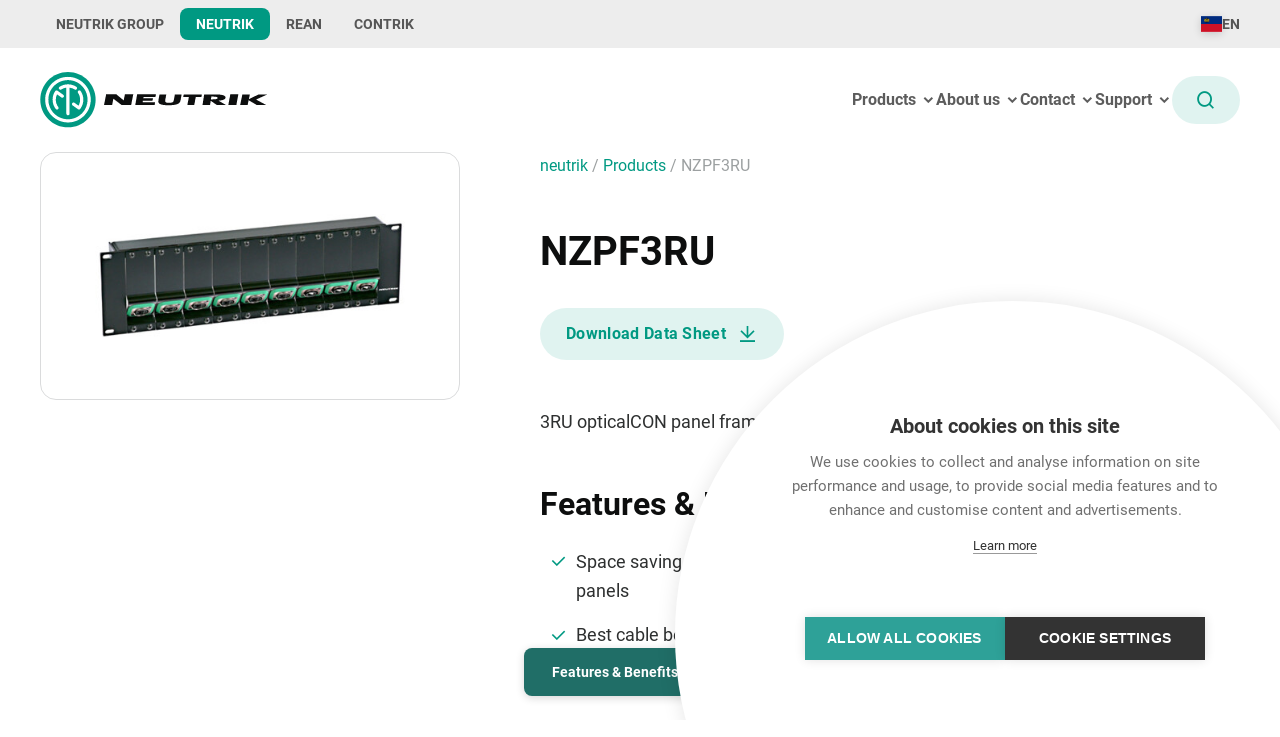

--- FILE ---
content_type: text/html; charset=UTF-8
request_url: https://www.neutrik.com/en/product/nzpf3ru
body_size: 14108
content:


<!DOCTYPE html>
<html lang="en">
    <head><script>
  var _paq = window._paq = window._paq || [];
  _paq.push(['disableBrowserFeatureDetection']);
  _paq.push(['requireCookieConsent']);
  _paq.push(['trackPageView']);
  _paq.push(['enableLinkTracking']);
  (function() {
    var u="https://data.neutrik.com/";
    _paq.push(['setTrackerUrl', u+'js/']);
    _paq.push(['setSiteId', '1']);
    var d=document, g=d.createElement('script'), s=d.getElementsByTagName('script')[0];
    g.async=true; g.src=u+'js/'; s.parentNode.insertBefore(g,s);
  })();
</script>
<!-- Google Tag Manager -->
<script>(function(w,d,s,l,i){w[l]=w[l]||[];w[l].push({'gtm.start':
new Date().getTime(),event:'gtm.js'});var f=d.getElementsByTagName(s)[0],
j=d.createElement(s),dl=l!='dataLayer'?'&l='+l:'';j.async=true;j.src=
'https://www.googletagmanager.com/gtm.js?id='+i+dl;f.parentNode.insertBefore(j,f);
})(window,document,'script','dataLayer','GTM-T74JD8F');</script>
<!-- End Google Tag Manager -->
        <meta charset="utf-8">
        <meta http-equiv="X-UA-Compatible" content="IE=edge">
        <meta name="viewport" content="width=device-width, initial-scale=1">
        <meta name="mobile-web-app-capable" content="yes">

                        

        <title>NZPF3RU - Neutrik</title><meta name="robots" content="index,follow"><link rel="alternate" href="https://www.neutrik.com/en/product/nzpf3ru" hreflang="en"/>                    <link rel="alternate" href="https://www.neutrik.com/en/product/nzpf3ru" hreflang="x-default"/>
                <link rel="alternate" href="https://www.neutrik.com/de/produkt/nzpf3ru" hreflang="de"/><link rel="alternate" href="https://www.neutrik.com/zh/product/nzpf3ru" hreflang="zh"/><link rel="canonical" href="https://www.neutrik.com/en/product/nzpf3ru">
                        <meta name="revisit-after" content="2 days"/>
            
                        <meta name="language" content="en"/>
                                <meta name="publisher" content="MASSIVE ART WebServices GmbH"/>
                                <meta name="author" content="Neutrik"/>
                                <meta name="copyright" content="Neutrik"/>
                                <meta name="audience" content="all"/>
                                <meta name="distribution" content="global"/>
                                <meta name="image" content="https://www.neutrik.com/neutrik/images/favicons/android-chrome-512x512.png"/>
                                <meta name="description" content="3RU opticalCON panel frame"/>
            
                        <meta name="DC.Title" content="NZPF3RU"/>
                                <meta name="DC.Publisher" content="MASSIVE ART WebServices GmbH"/>
                                <meta name="DC.Copyright" content="Neutrik"/>
            
                        <meta name="twitter:card" content="summary"/>
                                <meta name="twitter:url" content="https://www.neutrik.com/en/product/nzpf3ru"/>
                                <meta name="twitter:title" content="NZPF3RU"/>
                                <meta name="twitter:description" content="3RU opticalCON panel frame"/>
                                <meta name="twitter:image" content="https://www.neutrik.com/neutrik/images/favicons/android-chrome-512x512.png"/>
            
                        <meta property="og:site_name" content="Neutrik"/>
                                <meta property="og:url" content="https://www.neutrik.com/en/product/nzpf3ru"/>
                                <meta property="og:title" content="NZPF3RU"/>
                                <meta property="og:image" content="https://www.neutrik.com/neutrik/images/favicons/android-chrome-512x512.png"/>
                                <meta property="og:type" content="website"/>
                                <meta property="og:description" content="3RU opticalCON panel frame"/>
                                <meta property="og:locale" content="en"/>
                    
                    <link rel="apple-touch-icon" sizes="180x180" href="/neutrik/images/favicons/apple-touch-icon.png">
<link rel="icon" type="image/png" sizes="32x32" href="/neutrik/images/favicons/favicon-32x32.png">
<link rel="icon" type="image/png" sizes="16x16" href="/neutrik/images/favicons/favicon-16x16.png">
<link rel="manifest" href="/neutrik/images/favicons/site.webmanifest">
<link rel="mask-icon" href="/neutrik/images/favicons/safari-pinned-tab.svg" color="#2ea198">
<link rel="shortcut icon" href="/neutrik/images/favicons/favicon.ico">
<meta name="msapplication-TileColor" content="#da532c">
<meta name="msapplication-config" content="/neutrik/images/favicons/browserconfig.xml">
<meta name="theme-color" content="#ffffff">
        
                    <link rel="stylesheet" href="/build/neutrik/css/main.36bdbe471a6aa5d315c7.css">
        
            </head>
    <body class="">
        <div class="sticky-footer-wrapper">
            <div class="content-wrapper">
                                                                                                                                                
                    

    




    <nav id="navigation-1"
        class="redesign--navigation redesign--navigation--light-theme">
        <div class="redesign--navigation__headroom-spacer"></div>

        <div class="redesign--navigation__container js-redesign--navigation__container">
            <div class="redesign--navigation__secondary-container">
                
<div class="redesign--secondary-navigation">
        <div class="redesign--secondary-navigation__website-choosers redesign--secondary-navigation__website-choosers--desktop">
                                                                    <a href="https://www.neutrikgroup.com/en" class="redesign--secondary-navigation__website-chooser" target="_blank">
                    NEUTRIK GROUP
                </a>
            
                                                                                                <a href="https://www.neutrik.com/en" class="redesign--secondary-navigation__website-chooser redesign--secondary-navigation__website-chooser--active" target="_blank">
                    NEUTRIK
                </a>
            
                                                            <a href="https://www.rean-connectors.com/en" class="redesign--secondary-navigation__website-chooser" target="_blank">
                    REAN
                </a>
            
                                                            <a href="https://www.contrik.com/en" class="redesign--secondary-navigation__website-chooser" target="_blank">
                    CONTRIK
                </a>
                        </div>

    <div class="redesign--secondary-navigation__website-choosers redesign--secondary-navigation__website-choosers--mobile">
                    <div id="secondary-navigation-dropdown-1"
                 class="redesign--secondary-navigation__dropdown-container">
                                                                                                    <div class="redesign--secondary-navigation__dropdown js-redesign--secondary-navigation__dropdown">
                    <span>NEUTRIK</span>
                    <i class="ri-arrow-down-s-line ri-lg"></i>
                </div>

                                <div class="redesign--secondary-navigation__dropdown-items redesign--secondary-navigation__dropdown-items--align-left">
                                            <a href="https://www.neutrikgroup.com/en" class="redesign--secondary-navigation__dropdown-item" target="_blank">
                            NEUTRIK GROUP
                        </a>
                    
                    
                                            <a href="https://www.rean-connectors.com/en" class="redesign--secondary-navigation__dropdown-item" target="_blank">
                            REAN
                        </a>
                    
                                            <a href="https://www.contrik.com/en" class="redesign--secondary-navigation__dropdown-item" target="_blank">
                            CONTRIK
                        </a>
                                    </div>
            </div>
            </div>

    <div class="redesign--secondary-navigation__localization-container">
                            
                        
                                                                                                                                                                                                                                                                                                                                                                                                                

<div id="localization-popup-1"
     class="redesign--localization-popup__container">

        <div class="redesign--localization-popup__open-button js-redesign--localization-popup__open-button">
        <div class="redesign--localization-popup-flag-container">
            <span class="fi fi-li"></span>
        </div>

                        
                    <div class="redesign--localization-popup__button-current-language">
                EN
            </div>
            </div>

    <div class="redesign--localization-popup__popup-container side-padding js-redesign--localization-popup__popup-container redesign--localization-popup__popup-container--closed">
        <div class="redesign--localization-popup__popup">
            <div class="redesign--localization-popup__title">
                Select a country and a preferred language
            </div>

            <div class="redesign--localization-popup__dropdown-container">
                <div class="redesign--localization-popup__dropdown-title">
                    Country
                </div>

                <select class="js-redesign--localization-popup__country-select">
                                                                                                                                                <option value="neutrik" selected="selected">
                            Liechtenstein
                        </option>
                                                                                            <option value="neutrik-de">
                            Germany
                        </option>
                                                                                            <option value="neutrik-fr">
                            France
                        </option>
                                                                                            <option value="neutrik-uk">
                            United Kingdom
                        </option>
                                                                                            <option value="neutrik-us">
                            United States
                        </option>
                                                                                            <option value="neutrik-jp">
                            Japan
                        </option>
                                                                                            <option value="neutrik-zh">
                            China
                        </option>
                                    </select>
            </div>

            <div class="redesign--localization-popup__dropdown-container">
                <div class="redesign--localization-popup__dropdown-title">
                    Language
                </div>

                                                                                                                        <div class="js-redesign--localization-popup__language-select-container redesign--localization-popup__language-select-container redesign--localization-popup__language-select-container--shown">
                        <select data-webspace-key="neutrik"
                                class="js-redesign--localization-popup__language-select">
                                                                                                                            <option value="de">
                                    Deutsch
                                </option>
                                                                                                                                                                                                <option value="en" selected="selected">
                                    English
                                </option>
                                                    </select>
                    </div>
                                                                            <div class="js-redesign--localization-popup__language-select-container redesign--localization-popup__language-select-container">
                        <select data-webspace-key="neutrik-de"
                                class="js-redesign--localization-popup__language-select">
                                                                                                                            <option value="de_de">
                                    Deutsch
                                </option>
                                                    </select>
                    </div>
                                                                            <div class="js-redesign--localization-popup__language-select-container redesign--localization-popup__language-select-container">
                        <select data-webspace-key="neutrik-fr"
                                class="js-redesign--localization-popup__language-select">
                                                                                                                            <option value="fr">
                                    français
                                </option>
                                                    </select>
                    </div>
                                                                            <div class="js-redesign--localization-popup__language-select-container redesign--localization-popup__language-select-container">
                        <select data-webspace-key="neutrik-uk"
                                class="js-redesign--localization-popup__language-select">
                                                                                                                            <option value="en_uk">
                                    English
                                </option>
                                                    </select>
                    </div>
                                                                            <div class="js-redesign--localization-popup__language-select-container redesign--localization-popup__language-select-container">
                        <select data-webspace-key="neutrik-us"
                                class="js-redesign--localization-popup__language-select">
                                                                                                                            <option value="en_us">
                                    English
                                </option>
                                                    </select>
                    </div>
                                                                            <div class="js-redesign--localization-popup__language-select-container redesign--localization-popup__language-select-container">
                        <select data-webspace-key="neutrik-jp"
                                class="js-redesign--localization-popup__language-select">
                                                                                                                            <option value="jp">
                                    日本語
                                </option>
                                                    </select>
                    </div>
                                                                            <div class="js-redesign--localization-popup__language-select-container redesign--localization-popup__language-select-container">
                        <select data-webspace-key="neutrik-zh"
                                class="js-redesign--localization-popup__language-select">
                                                                                                                            <option value="zh">
                                    中文
                                </option>
                                                    </select>
                    </div>
                            </div>

            <button class="button button--primary js--redesign--localization-popup__confirm-button">
                <span>Confirm</span>
            </button>
        </div>
    </div>
    <script>
        // Add event listener to start components if they are added before the main.js is loaded, e.g. by render esi.
        window.addEventListener("load", () => {
            window.web.startComponents([{"name":"localization-popup","id":"localization-popup-1","options":{"currentLanguageCode":"en","currentWebspaceKey":"neutrik","urlMap":[{"key":"neutrik","locale":"en","url":"https:\/\/www.neutrik.com\/en\/product\/nzpf3ru","addon":""},{"key":"neutrik","locale":"de","url":"https:\/\/www.neutrik.com\/de\/produkt\/nzpf3ru","addon":""},{"key":"neutrik","locale":"zh","url":"https:\/\/www.neutrik.com\/zh\/product\/nzpf3ru","addon":""},{"key":"neutrik-de","locale":"de_de","url":"https:\/\/www.neutrik.de\/de-de","addon":""},{"key":"neutrik-fr","locale":"fr","url":"https:\/\/www.neutrik-france.com\/fr","addon":""},{"key":"neutrik-uk","locale":"en_uk","url":"https:\/\/www.neutrik.co.uk\/","addon":"?country=GB"},{"key":"neutrik-us","locale":"en_us","url":"https:\/\/www.neutrik.us\/en-us","addon":""},{"key":"neutrik-jp","locale":"jp","url":"https:\/\/www.neutrik.co.jp\/jp","addon":""},{"key":"neutrik-zh","locale":"zh","url":"https:\/\/www.neutrik.com.cn\/zh","addon":""}]}}]);
        });
    </script>
</div>
            </div>
</div>
            </div>

            <div class="redesign--navigation__primary-container">
                                                                                                    <a class="redesign--navigation__primary-logo" href="https://www.neutrik.com/en">
                        <img src="/neutrik/images/logos/neutrik.svg" alt="Neutrik">
                    </a>
                
                <div class="redesign--navigation__primary-items redesign--navigation__primary-items--desktop">
                    
<div id="primary-navigation-desktop-1" class="redesign--primary-navigation-desktop">
                                
                                        <div class="redesign--primary-navigation-desktop__depth-zero-item-container redesign--primary-navigation-desktop__depth-zero-item-container--has-children js-redesign--primary-navigation-desktop__depth-zero-item-container--has-children">
                <a href="https://www.neutrik.com/en/products">
                    <div class="redesign--primary-navigation-desktop__depth-zero-item">
                        Products <i class="ri-arrow-down-s-line"></i>
                    </div>
                </a>

                                                                        <div class="redesign--primary-navigation-desktop__children-container js-redesign--primary-navigation-desktop__children-container redesign--primary-navigation-desktop__children-container--3-columns js-redesign--primary-navigation-desktop__children-container--3-columns">
                        <div class="redesign--primary-navigation-desktop__hidden-overflow">
                            <div class="redesign--primary-navigation-desktop__depth-one-items">
                                                                                                                                                                                                                        <div class="redesign--primary-navigation-desktop__depth-one-item-container js-redesign--primary-navigation-desktop__depth-one-item-container redesign--primary-navigation-desktop__depth-one-item-container--selected">
                                        <div class="redesign--primary-navigation-desktop__depth-one-item js-redesign--primary-navigation-desktop__depth-one-item">
                                            Audio
                                        </div>

                                                                                <div class="redesign--primary-navigation-desktop__depth-two-items-container">
                                            <div class="redesign--primary-navigation-desktop__depth-two-items">
                                                                                                                                                                                                                                                                                                                        <div class="redesign--primary-navigation-desktop__depth-two-item-container js-redesign--primary-navigation-desktop__depth-two-item-container  redesign--primary-navigation-desktop__depth-two-item-container--selected">
                                                        <a href="https://www.neutrik.com/en/products/audio/xlr"
                                                           class="redesign--primary-navigation-desktop__depth-two-item js-redesign--primary-navigation-desktop__depth-two-item">
                                                            XLR
                                                        </a>

                                                                                                                    <div class="redesign--primary-navigation-desktop__depth-two-item-image-container">
                                                                <div class="redesign--primary-navigation-desktop__depth-two-item-image">
                                                                                                                                        <img src="/uploads/media/184x352-inset/06/19596-NG-007-WEB-0525-Website-Menu-Images_XLR.png?v=1-0"
                                                                         alt="NG-007-WEB-0525-Website-Menu-Images_XLR">
                                                                </div>
                                                            </div>
                                                                                                            </div>
                                                                                                                                                                                                            <div class="redesign--primary-navigation-desktop__depth-two-item-container js-redesign--primary-navigation-desktop__depth-two-item-container ">
                                                        <a href="https://www.neutrik.com/en/products/audio/plugs-and-jacks"
                                                           class="redesign--primary-navigation-desktop__depth-two-item js-redesign--primary-navigation-desktop__depth-two-item">
                                                            Plugs &amp; Jacks
                                                        </a>

                                                                                                                    <div class="redesign--primary-navigation-desktop__depth-two-item-image-container">
                                                                <div class="redesign--primary-navigation-desktop__depth-two-item-image">
                                                                                                                                        <img src="/uploads/media/184x352-inset/05/2075-plugs-x.png?v=1-1"
                                                                         alt="Plugs X">
                                                                </div>
                                                            </div>
                                                                                                            </div>
                                                                                                                                                                                                            <div class="redesign--primary-navigation-desktop__depth-two-item-container js-redesign--primary-navigation-desktop__depth-two-item-container ">
                                                        <a href="https://www.neutrik.com/en/products/audio/phono-rca"
                                                           class="redesign--primary-navigation-desktop__depth-two-item js-redesign--primary-navigation-desktop__depth-two-item">
                                                            Phono (RCA)
                                                        </a>

                                                                                                                    <div class="redesign--primary-navigation-desktop__depth-two-item-image-container">
                                                                <div class="redesign--primary-navigation-desktop__depth-two-item-image">
                                                                                                                                        <img src="/uploads/media/184x352-inset/02/2072-profi-1.png?v=1-4"
                                                                         alt="Profi">
                                                                </div>
                                                            </div>
                                                                                                            </div>
                                                                                                                                                                                                            <div class="redesign--primary-navigation-desktop__depth-two-item-container js-redesign--primary-navigation-desktop__depth-two-item-container ">
                                                        <a href="https://www.neutrik.com/en/products/audio/speakon"
                                                           class="redesign--primary-navigation-desktop__depth-two-item js-redesign--primary-navigation-desktop__depth-two-item">
                                                            speakON®
                                                        </a>

                                                                                                                    <div class="redesign--primary-navigation-desktop__depth-two-item-image-container">
                                                                <div class="redesign--primary-navigation-desktop__depth-two-item-image">
                                                                                                                                        <img src="/uploads/media/184x352-inset/03/2063-speakon-spx-cable-connector.png?v=1-3"
                                                                         alt="speakON SPX Cable Connector">
                                                                </div>
                                                            </div>
                                                                                                            </div>
                                                                                                                                                                                                            <div class="redesign--primary-navigation-desktop__depth-two-item-container js-redesign--primary-navigation-desktop__depth-two-item-container ">
                                                        <a href="https://www.neutrik.com/en/products/audio/opticalcon"
                                                           class="redesign--primary-navigation-desktop__depth-two-item js-redesign--primary-navigation-desktop__depth-two-item">
                                                            opticalCON®
                                                        </a>

                                                                                                                    <div class="redesign--primary-navigation-desktop__depth-two-item-image-container">
                                                                <div class="redesign--primary-navigation-desktop__depth-two-item-image">
                                                                                                                                        <img src="/uploads/media/184x352-inset/08/19558-NKO4S-A%2C-NO4FDW-A---opticalCON-QUAD-ADVANCED_overview_3.png?v=1-0"
                                                                         alt="NKO4S-A,-NO4FDW-A---opticalCON-QUAD-ADVANCED_overview_3">
                                                                </div>
                                                            </div>
                                                                                                            </div>
                                                                                                                                                                                                            <div class="redesign--primary-navigation-desktop__depth-two-item-container js-redesign--primary-navigation-desktop__depth-two-item-container ">
                                                        <a href="https://www.neutrik.com/en/products/audio/fiberfox"
                                                           class="redesign--primary-navigation-desktop__depth-two-item js-redesign--primary-navigation-desktop__depth-two-item">
                                                            FIBERFOX
                                                        </a>

                                                                                                                    <div class="redesign--primary-navigation-desktop__depth-two-item-image-container">
                                                                <div class="redesign--primary-navigation-desktop__depth-two-item-image">
                                                                                                                                        <img src="/uploads/media/184x352-inset/05/16045-FIBERFOX_27500745_o_cable_rm_02.png?v=1-0"
                                                                         alt="FIBERFOX_27500745_o_cable_rm_02">
                                                                </div>
                                                            </div>
                                                                                                            </div>
                                                                                                                                                                                                            <div class="redesign--primary-navigation-desktop__depth-two-item-container js-redesign--primary-navigation-desktop__depth-two-item-container ">
                                                        <a href="https://www.neutrik.com/en/products/audio/ethercon"
                                                           class="redesign--primary-navigation-desktop__depth-two-item js-redesign--primary-navigation-desktop__depth-two-item">
                                                            etherCON®
                                                        </a>

                                                                                                            </div>
                                                                                                                                                                                                            <div class="redesign--primary-navigation-desktop__depth-two-item-container js-redesign--primary-navigation-desktop__depth-two-item-container ">
                                                        <a href="https://www.neutrik.com/en/products/audio/powercon"
                                                           class="redesign--primary-navigation-desktop__depth-two-item js-redesign--primary-navigation-desktop__depth-two-item">
                                                            powerCON®
                                                        </a>

                                                                                                                    <div class="redesign--primary-navigation-desktop__depth-two-item-image-container">
                                                                <div class="redesign--primary-navigation-desktop__depth-two-item-image">
                                                                                                                                        <img src="/uploads/media/184x352-inset/04/2074-NAC3FCA-1.png?v=3-2"
                                                                         alt="powerCON 20A">
                                                                </div>
                                                            </div>
                                                                                                            </div>
                                                                                                                                                                                                            <div class="redesign--primary-navigation-desktop__depth-two-item-container js-redesign--primary-navigation-desktop__depth-two-item-container ">
                                                        <a href="https://www.neutrik.com/en/products/audio/power-cords"
                                                           class="redesign--primary-navigation-desktop__depth-two-item js-redesign--primary-navigation-desktop__depth-two-item">
                                                            Power Cords
                                                        </a>

                                                                                                                    <div class="redesign--primary-navigation-desktop__depth-two-item-image-container">
                                                                <div class="redesign--primary-navigation-desktop__depth-two-item-image">
                                                                                                                                        <img src="/uploads/media/184x352-inset/00/18170-catview_ultimate_power-cords.png?v=1-0"
                                                                         alt="catview_ultimate_power-cords">
                                                                </div>
                                                            </div>
                                                                                                            </div>
                                                                                                                                                                                                            <div class="redesign--primary-navigation-desktop__depth-two-item-container js-redesign--primary-navigation-desktop__depth-two-item-container ">
                                                        <a href="https://www.neutrik.com/en/products/audio/data-cables"
                                                           class="redesign--primary-navigation-desktop__depth-two-item js-redesign--primary-navigation-desktop__depth-two-item">
                                                            Data Cables
                                                        </a>

                                                                                                            </div>
                                                                                                                                                                                                            <div class="redesign--primary-navigation-desktop__depth-two-item-container js-redesign--primary-navigation-desktop__depth-two-item-container ">
                                                        <a href="https://www.neutrik.com/en/products/audio/analog-audio-devices"
                                                           class="redesign--primary-navigation-desktop__depth-two-item js-redesign--primary-navigation-desktop__depth-two-item">
                                                            Analog Audio Devices
                                                        </a>

                                                                                                            </div>
                                                                                                                                                                                                            <div class="redesign--primary-navigation-desktop__depth-two-item-container js-redesign--primary-navigation-desktop__depth-two-item-container ">
                                                        <a href="https://www.neutrik.com/en/products/audio/digital-audio-devices"
                                                           class="redesign--primary-navigation-desktop__depth-two-item js-redesign--primary-navigation-desktop__depth-two-item">
                                                            Digital Audio Devices
                                                        </a>

                                                                                                            </div>
                                                                                                                                                                                                            <div class="redesign--primary-navigation-desktop__depth-two-item-container js-redesign--primary-navigation-desktop__depth-two-item-container ">
                                                        <a href="https://www.neutrik.com/en/products/audio/accessories"
                                                           class="redesign--primary-navigation-desktop__depth-two-item js-redesign--primary-navigation-desktop__depth-two-item">
                                                            Accessories
                                                        </a>

                                                                                                                    <div class="redesign--primary-navigation-desktop__depth-two-item-image-container">
                                                                <div class="redesign--primary-navigation-desktop__depth-two-item-image">
                                                                                                                                        <img src="/uploads/media/184x352-inset/09/2119-aes-ebu-impedance-transformers.png?v=1-2"
                                                                         alt="AES EBU Impedance Transformers">
                                                                </div>
                                                            </div>
                                                                                                            </div>
                                                                                            </div>
                                        </div>
                                    </div>
                                                                                                                                            <div class="redesign--primary-navigation-desktop__depth-one-item-container js-redesign--primary-navigation-desktop__depth-one-item-container">
                                        <div class="redesign--primary-navigation-desktop__depth-one-item js-redesign--primary-navigation-desktop__depth-one-item">
                                            Video
                                        </div>

                                                                                <div class="redesign--primary-navigation-desktop__depth-two-items-container">
                                            <div class="redesign--primary-navigation-desktop__depth-two-items">
                                                                                                                                                                                                                                                                                                                        <div class="redesign--primary-navigation-desktop__depth-two-item-container js-redesign--primary-navigation-desktop__depth-two-item-container  redesign--primary-navigation-desktop__depth-two-item-container--selected">
                                                        <a href="https://www.neutrik.com/en/products/video/bnc"
                                                           class="redesign--primary-navigation-desktop__depth-two-item js-redesign--primary-navigation-desktop__depth-two-item">
                                                            BNC
                                                        </a>

                                                                                                                    <div class="redesign--primary-navigation-desktop__depth-two-item-image-container">
                                                                <div class="redesign--primary-navigation-desktop__depth-two-item-image">
                                                                                                                                        <img src="/uploads/media/184x352-inset/05/2115-bnc-cable-connector.png?v=1-1"
                                                                         alt="BNC Cable Connector">
                                                                </div>
                                                            </div>
                                                                                                            </div>
                                                                                                                                                                                                            <div class="redesign--primary-navigation-desktop__depth-two-item-container js-redesign--primary-navigation-desktop__depth-two-item-container ">
                                                        <a href="https://www.neutrik.com/en/products/video/opticalcon"
                                                           class="redesign--primary-navigation-desktop__depth-two-item js-redesign--primary-navigation-desktop__depth-two-item">
                                                            opticalCON®
                                                        </a>

                                                                                                                    <div class="redesign--primary-navigation-desktop__depth-two-item-image-container">
                                                                <div class="redesign--primary-navigation-desktop__depth-two-item-image">
                                                                                                                                        <img src="/uploads/media/184x352-inset/05/3075-NKO2S-A%2C-NO2-4FDW-A---opticalCON-DUO-ADVANCED_overview_1.png?v=5-3"
                                                                         alt="NKO2S-A, NO2-4FDW-A - opticalCON DUO ADVANCED
">
                                                                </div>
                                                            </div>
                                                                                                            </div>
                                                                                                                                                                                                            <div class="redesign--primary-navigation-desktop__depth-two-item-container js-redesign--primary-navigation-desktop__depth-two-item-container ">
                                                        <a href="https://www.neutrik.com/en/products/video/fiberfox"
                                                           class="redesign--primary-navigation-desktop__depth-two-item js-redesign--primary-navigation-desktop__depth-two-item">
                                                            FIBERFOX
                                                        </a>

                                                                                                                    <div class="redesign--primary-navigation-desktop__depth-two-item-image-container">
                                                                <div class="redesign--primary-navigation-desktop__depth-two-item-image">
                                                                                                                                        <img src="/uploads/media/184x352-inset/06/16046-FIBERFOX_NKO4S_FX_persp%20front_RGB_WEB.png?v=4-0"
                                                                         alt="NKO4M3-FX-0-050_open ">
                                                                </div>
                                                            </div>
                                                                                                            </div>
                                                                                                                                                                                                            <div class="redesign--primary-navigation-desktop__depth-two-item-container js-redesign--primary-navigation-desktop__depth-two-item-container ">
                                                        <a href="https://www.neutrik.com/en/products/video/phono-rca"
                                                           class="redesign--primary-navigation-desktop__depth-two-item js-redesign--primary-navigation-desktop__depth-two-item">
                                                            Phono (RCA)
                                                        </a>

                                                                                                                    <div class="redesign--primary-navigation-desktop__depth-two-item-image-container">
                                                                <div class="redesign--primary-navigation-desktop__depth-two-item-image">
                                                                                                                                        <img src="/uploads/media/184x352-inset/02/2072-profi-1.png?v=1-4"
                                                                         alt="Profi">
                                                                </div>
                                                            </div>
                                                                                                            </div>
                                                                                                                                                                                                            <div class="redesign--primary-navigation-desktop__depth-two-item-container js-redesign--primary-navigation-desktop__depth-two-item-container ">
                                                        <a href="https://www.neutrik.com/en/products/video/powercon"
                                                           class="redesign--primary-navigation-desktop__depth-two-item js-redesign--primary-navigation-desktop__depth-two-item">
                                                            powerCON®
                                                        </a>

                                                                                                                    <div class="redesign--primary-navigation-desktop__depth-two-item-image-container">
                                                                <div class="redesign--primary-navigation-desktop__depth-two-item-image">
                                                                                                                                        <img src="/uploads/media/184x352-inset/04/2074-NAC3FCA-1.png?v=3-2"
                                                                         alt="powerCON 20A">
                                                                </div>
                                                            </div>
                                                                                                            </div>
                                                                                                                                                                                                            <div class="redesign--primary-navigation-desktop__depth-two-item-container js-redesign--primary-navigation-desktop__depth-two-item-container ">
                                                        <a href="https://www.neutrik.com/en/products/video/professional-power-cables"
                                                           class="redesign--primary-navigation-desktop__depth-two-item js-redesign--primary-navigation-desktop__depth-two-item">
                                                            Power Cords
                                                        </a>

                                                                                                                    <div class="redesign--primary-navigation-desktop__depth-two-item-image-container">
                                                                <div class="redesign--primary-navigation-desktop__depth-two-item-image">
                                                                                                                                        <img src="/uploads/media/184x352-inset/00/18170-catview_ultimate_power-cords.png?v=1-0"
                                                                         alt="catview_ultimate_power-cords">
                                                                </div>
                                                            </div>
                                                                                                            </div>
                                                                                                                                                                                                            <div class="redesign--primary-navigation-desktop__depth-two-item-container js-redesign--primary-navigation-desktop__depth-two-item-container ">
                                                        <a href="https://www.neutrik.com/en/products/video/data-cables"
                                                           class="redesign--primary-navigation-desktop__depth-two-item js-redesign--primary-navigation-desktop__depth-two-item">
                                                            Data Cables
                                                        </a>

                                                                                                            </div>
                                                                                                                                                                                                            <div class="redesign--primary-navigation-desktop__depth-two-item-container js-redesign--primary-navigation-desktop__depth-two-item-container ">
                                                        <a href="https://www.neutrik.com/en/products/video/accessories"
                                                           class="redesign--primary-navigation-desktop__depth-two-item js-redesign--primary-navigation-desktop__depth-two-item">
                                                            Accessories
                                                        </a>

                                                                                                                    <div class="redesign--primary-navigation-desktop__depth-two-item-image-container">
                                                                <div class="redesign--primary-navigation-desktop__depth-two-item-image">
                                                                                                                                        <img src="/uploads/media/184x352-inset/01/2101-inline-adapters.png?v=1-1"
                                                                         alt="Inline Adapters">
                                                                </div>
                                                            </div>
                                                                                                            </div>
                                                                                            </div>
                                        </div>
                                    </div>
                                                                                                                                            <div class="redesign--primary-navigation-desktop__depth-one-item-container js-redesign--primary-navigation-desktop__depth-one-item-container">
                                        <div class="redesign--primary-navigation-desktop__depth-one-item js-redesign--primary-navigation-desktop__depth-one-item">
                                            Lighting
                                        </div>

                                                                                <div class="redesign--primary-navigation-desktop__depth-two-items-container">
                                            <div class="redesign--primary-navigation-desktop__depth-two-items">
                                                                                                                                                                                                                                                                                                                        <div class="redesign--primary-navigation-desktop__depth-two-item-container js-redesign--primary-navigation-desktop__depth-two-item-container  redesign--primary-navigation-desktop__depth-two-item-container--selected">
                                                        <a href="https://www.neutrik.com/en/products/lightning/xlr"
                                                           class="redesign--primary-navigation-desktop__depth-two-item js-redesign--primary-navigation-desktop__depth-two-item">
                                                            XLR
                                                        </a>

                                                                                                                    <div class="redesign--primary-navigation-desktop__depth-two-item-image-container">
                                                                <div class="redesign--primary-navigation-desktop__depth-two-item-image">
                                                                                                                                        <img src="/uploads/media/184x352-inset/07/13357-NC5MX-TOP.png?v=1-0"
                                                                         alt="NC5MX-TOP">
                                                                </div>
                                                            </div>
                                                                                                            </div>
                                                                                                                                                                                                            <div class="redesign--primary-navigation-desktop__depth-two-item-container js-redesign--primary-navigation-desktop__depth-two-item-container ">
                                                        <a href="https://www.neutrik.com/en/products/lightning/ethercon"
                                                           class="redesign--primary-navigation-desktop__depth-two-item js-redesign--primary-navigation-desktop__depth-two-item">
                                                            etherCON®
                                                        </a>

                                                                                                                    <div class="redesign--primary-navigation-desktop__depth-two-item-image-container">
                                                                <div class="redesign--primary-navigation-desktop__depth-two-item-image">
                                                                                                                                        <img src="/uploads/media/184x352-inset/04/17824-VORSCHAUBILD%20etherCON.png?v=3-0"
                                                                         alt="VORSCHAUBILD - etherCON Cable + Chassis - 202307">
                                                                </div>
                                                            </div>
                                                                                                            </div>
                                                                                                                                                                                                            <div class="redesign--primary-navigation-desktop__depth-two-item-container js-redesign--primary-navigation-desktop__depth-two-item-container ">
                                                        <a href="https://www.neutrik.com/en/products/lightning/opticalcon"
                                                           class="redesign--primary-navigation-desktop__depth-two-item js-redesign--primary-navigation-desktop__depth-two-item">
                                                            opticalCON®
                                                        </a>

                                                                                                                    <div class="redesign--primary-navigation-desktop__depth-two-item-image-container">
                                                                <div class="redesign--primary-navigation-desktop__depth-two-item-image">
                                                                                                                                        <img src="/uploads/media/184x352-inset/05/3075-NKO2S-A%2C-NO2-4FDW-A---opticalCON-DUO-ADVANCED_overview_1.png?v=5-3"
                                                                         alt="NKO2S-A, NO2-4FDW-A - opticalCON DUO ADVANCED
">
                                                                </div>
                                                            </div>
                                                                                                            </div>
                                                                                                                                                                                                            <div class="redesign--primary-navigation-desktop__depth-two-item-container js-redesign--primary-navigation-desktop__depth-two-item-container ">
                                                        <a href="https://www.neutrik.com/en/products/lightning/fiberfox"
                                                           class="redesign--primary-navigation-desktop__depth-two-item js-redesign--primary-navigation-desktop__depth-two-item">
                                                            FIBERFOX
                                                        </a>

                                                                                                                    <div class="redesign--primary-navigation-desktop__depth-two-item-image-container">
                                                                <div class="redesign--primary-navigation-desktop__depth-two-item-image">
                                                                                                                                        <img src="/uploads/media/184x352-inset/05/16045-FIBERFOX_27500745_o_cable_rm_02.png?v=1-0"
                                                                         alt="FIBERFOX_27500745_o_cable_rm_02">
                                                                </div>
                                                            </div>
                                                                                                            </div>
                                                                                                                                                                                                            <div class="redesign--primary-navigation-desktop__depth-two-item-container js-redesign--primary-navigation-desktop__depth-two-item-container ">
                                                        <a href="https://www.neutrik.com/en/products/lightning/powercon"
                                                           class="redesign--primary-navigation-desktop__depth-two-item js-redesign--primary-navigation-desktop__depth-two-item">
                                                            powerCON®
                                                        </a>

                                                                                                                    <div class="redesign--primary-navigation-desktop__depth-two-item-image-container">
                                                                <div class="redesign--primary-navigation-desktop__depth-two-item-image">
                                                                                                                                        <img src="/uploads/media/184x352-inset/04/2074-NAC3FCA-1.png?v=3-2"
                                                                         alt="powerCON 20A">
                                                                </div>
                                                            </div>
                                                                                                            </div>
                                                                                                                                                                                                            <div class="redesign--primary-navigation-desktop__depth-two-item-container js-redesign--primary-navigation-desktop__depth-two-item-container ">
                                                        <a href="https://www.neutrik.com/en/products/lightning/professional-power-cables"
                                                           class="redesign--primary-navigation-desktop__depth-two-item js-redesign--primary-navigation-desktop__depth-two-item">
                                                            Power Cords
                                                        </a>

                                                                                                                    <div class="redesign--primary-navigation-desktop__depth-two-item-image-container">
                                                                <div class="redesign--primary-navigation-desktop__depth-two-item-image">
                                                                                                                                        <img src="/uploads/media/184x352-inset/00/18170-catview_ultimate_power-cords.png?v=1-0"
                                                                         alt="catview_ultimate_power-cords">
                                                                </div>
                                                            </div>
                                                                                                            </div>
                                                                                                                                                                                                            <div class="redesign--primary-navigation-desktop__depth-two-item-container js-redesign--primary-navigation-desktop__depth-two-item-container ">
                                                        <a href="https://www.neutrik.com/en/products/lightning/data-cables"
                                                           class="redesign--primary-navigation-desktop__depth-two-item js-redesign--primary-navigation-desktop__depth-two-item">
                                                            Data Cables
                                                        </a>

                                                                                                            </div>
                                                                                                                                                                                                            <div class="redesign--primary-navigation-desktop__depth-two-item-container js-redesign--primary-navigation-desktop__depth-two-item-container ">
                                                        <a href="https://www.neutrik.com/en/products/lightning/accessories"
                                                           class="redesign--primary-navigation-desktop__depth-two-item js-redesign--primary-navigation-desktop__depth-two-item">
                                                            Accessories
                                                        </a>

                                                                                                                    <div class="redesign--primary-navigation-desktop__depth-two-item-image-container">
                                                                <div class="redesign--primary-navigation-desktop__depth-two-item-image">
                                                                                                                                        <img src="/uploads/media/184x352-inset/01/2101-inline-adapters.png?v=1-1"
                                                                         alt="Inline Adapters">
                                                                </div>
                                                            </div>
                                                                                                            </div>
                                                                                            </div>
                                        </div>
                                    </div>
                                                                                                                                            <div class="redesign--primary-navigation-desktop__depth-one-item-container js-redesign--primary-navigation-desktop__depth-one-item-container">
                                        <div class="redesign--primary-navigation-desktop__depth-one-item js-redesign--primary-navigation-desktop__depth-one-item">
                                            Power
                                        </div>

                                                                                <div class="redesign--primary-navigation-desktop__depth-two-items-container">
                                            <div class="redesign--primary-navigation-desktop__depth-two-items">
                                                                                                                                                                                                                                                                                                                        <div class="redesign--primary-navigation-desktop__depth-two-item-container js-redesign--primary-navigation-desktop__depth-two-item-container  redesign--primary-navigation-desktop__depth-two-item-container--selected">
                                                        <a href="https://www.neutrik.com/en/products/power/powercon-20-a"
                                                           class="redesign--primary-navigation-desktop__depth-two-item js-redesign--primary-navigation-desktop__depth-two-item">
                                                            powerCON® XX
                                                        </a>

                                                                                                            </div>
                                                                                                                                                                                                            <div class="redesign--primary-navigation-desktop__depth-two-item-container js-redesign--primary-navigation-desktop__depth-two-item-container ">
                                                        <a href="https://www.neutrik.com/en/products/power/power-bar-1"
                                                           class="redesign--primary-navigation-desktop__depth-two-item js-redesign--primary-navigation-desktop__depth-two-item">
                                                            Power Bar
                                                        </a>

                                                                                                            </div>
                                                                                                                                                                                                            <div class="redesign--primary-navigation-desktop__depth-two-item-container js-redesign--primary-navigation-desktop__depth-two-item-container ">
                                                        <a href="https://www.neutrik.com/en/products/power/powercon-32-a"
                                                           class="redesign--primary-navigation-desktop__depth-two-item js-redesign--primary-navigation-desktop__depth-two-item">
                                                            powerCON® 32 A
                                                        </a>

                                                                                                            </div>
                                                                                                                                                                                                            <div class="redesign--primary-navigation-desktop__depth-two-item-container js-redesign--primary-navigation-desktop__depth-two-item-container ">
                                                        <a href="https://www.neutrik.com/en/products/power/powercon-true1-top"
                                                           class="redesign--primary-navigation-desktop__depth-two-item js-redesign--primary-navigation-desktop__depth-two-item">
                                                            powerCON® TRUE1
                                                        </a>

                                                                                                            </div>
                                                                                                                                                                                                            <div class="redesign--primary-navigation-desktop__depth-two-item-container js-redesign--primary-navigation-desktop__depth-two-item-container ">
                                                        <a href="https://www.neutrik.com/en/products/power/power-cords"
                                                           class="redesign--primary-navigation-desktop__depth-two-item js-redesign--primary-navigation-desktop__depth-two-item">
                                                            Power Cords
                                                        </a>

                                                                                                                    <div class="redesign--primary-navigation-desktop__depth-two-item-image-container">
                                                                <div class="redesign--primary-navigation-desktop__depth-two-item-image">
                                                                                                                                        <img src="/uploads/media/184x352-inset/00/18170-catview_ultimate_power-cords.png?v=1-0"
                                                                         alt="catview_ultimate_power-cords">
                                                                </div>
                                                            </div>
                                                                                                            </div>
                                                                                                                                                                                                            <div class="redesign--primary-navigation-desktop__depth-two-item-container js-redesign--primary-navigation-desktop__depth-two-item-container ">
                                                        <a href="https://www.neutrik.com/en/products/power/powercon-accessories"
                                                           class="redesign--primary-navigation-desktop__depth-two-item js-redesign--primary-navigation-desktop__depth-two-item">
                                                            Accessories
                                                        </a>

                                                                                                            </div>
                                                                                            </div>
                                        </div>
                                    </div>
                                                                                                                                            <div class="redesign--primary-navigation-desktop__depth-one-item-container js-redesign--primary-navigation-desktop__depth-one-item-container">
                                        <div class="redesign--primary-navigation-desktop__depth-one-item js-redesign--primary-navigation-desktop__depth-one-item">
                                            Data
                                        </div>

                                                                                <div class="redesign--primary-navigation-desktop__depth-two-items-container">
                                            <div class="redesign--primary-navigation-desktop__depth-two-items">
                                                                                                                                                                                                                                                                                                                        <div class="redesign--primary-navigation-desktop__depth-two-item-container js-redesign--primary-navigation-desktop__depth-two-item-container  redesign--primary-navigation-desktop__depth-two-item-container--selected">
                                                        <a href="https://www.neutrik.com/en/products/data/opticalcon"
                                                           class="redesign--primary-navigation-desktop__depth-two-item js-redesign--primary-navigation-desktop__depth-two-item">
                                                            opticalCON®
                                                        </a>

                                                                                                                    <div class="redesign--primary-navigation-desktop__depth-two-item-image-container">
                                                                <div class="redesign--primary-navigation-desktop__depth-two-item-image">
                                                                                                                                        <img src="/uploads/media/184x352-inset/05/3075-NKO2S-A%2C-NO2-4FDW-A---opticalCON-DUO-ADVANCED_overview_1.png?v=5-3"
                                                                         alt="NKO2S-A, NO2-4FDW-A - opticalCON DUO ADVANCED
">
                                                                </div>
                                                            </div>
                                                                                                            </div>
                                                                                                                                                                                                            <div class="redesign--primary-navigation-desktop__depth-two-item-container js-redesign--primary-navigation-desktop__depth-two-item-container ">
                                                        <a href="https://www.neutrik.com/en/products/data/ethercon"
                                                           class="redesign--primary-navigation-desktop__depth-two-item js-redesign--primary-navigation-desktop__depth-two-item">
                                                            etherCON®
                                                        </a>

                                                                                                            </div>
                                                                                                                                                                                                            <div class="redesign--primary-navigation-desktop__depth-two-item-container js-redesign--primary-navigation-desktop__depth-two-item-container ">
                                                        <a href="https://www.neutrik.com/en/products/data/multimedia"
                                                           class="redesign--primary-navigation-desktop__depth-two-item js-redesign--primary-navigation-desktop__depth-two-item">
                                                            Multimedia
                                                        </a>

                                                                                                                    <div class="redesign--primary-navigation-desktop__depth-two-item-image-container">
                                                                <div class="redesign--primary-navigation-desktop__depth-two-item-image">
                                                                                                                                        <img src="/uploads/media/184x352-inset/08/2058-VORSCHAUBILD%20-%20NKUSB.png?v=3-0"
                                                                         alt="USB">
                                                                </div>
                                                            </div>
                                                                                                            </div>
                                                                                                                                                                                                            <div class="redesign--primary-navigation-desktop__depth-two-item-container js-redesign--primary-navigation-desktop__depth-two-item-container ">
                                                        <a href="https://www.neutrik.com/en/products/data/8-2-pole-xlr"
                                                           class="redesign--primary-navigation-desktop__depth-two-item js-redesign--primary-navigation-desktop__depth-two-item">
                                                            8 + 2 pole XLR
                                                        </a>

                                                                                                                    <div class="redesign--primary-navigation-desktop__depth-two-item-image-container">
                                                                <div class="redesign--primary-navigation-desktop__depth-two-item-image">
                                                                                                                                        <img src="/uploads/media/184x352-inset/05/6575-nc10fxx-2.png?v=1-1"
                                                                         alt="10 pole XLR cable connectors">
                                                                </div>
                                                            </div>
                                                                                                            </div>
                                                                                                                                                                                                            <div class="redesign--primary-navigation-desktop__depth-two-item-container js-redesign--primary-navigation-desktop__depth-two-item-container ">
                                                        <a href="https://www.neutrik.com/en/products/data/fiberfox"
                                                           class="redesign--primary-navigation-desktop__depth-two-item js-redesign--primary-navigation-desktop__depth-two-item">
                                                            FIBERFOX
                                                        </a>

                                                                                                            </div>
                                                                                                                                                                                                            <div class="redesign--primary-navigation-desktop__depth-two-item-container js-redesign--primary-navigation-desktop__depth-two-item-container ">
                                                        <a href="https://www.neutrik.com/en/products/data/professional-data-cables"
                                                           class="redesign--primary-navigation-desktop__depth-two-item js-redesign--primary-navigation-desktop__depth-two-item">
                                                            Data Cables
                                                        </a>

                                                                                                            </div>
                                                                                                                                                                                                            <div class="redesign--primary-navigation-desktop__depth-two-item-container js-redesign--primary-navigation-desktop__depth-two-item-container ">
                                                        <a href="https://www.neutrik.com/en/products/data/digital-audio-devices"
                                                           class="redesign--primary-navigation-desktop__depth-two-item js-redesign--primary-navigation-desktop__depth-two-item">
                                                            Digital Audio Devices
                                                        </a>

                                                                                                            </div>
                                                                                            </div>
                                        </div>
                                    </div>
                                                                                                                                            <div class="redesign--primary-navigation-desktop__depth-one-item-container js-redesign--primary-navigation-desktop__depth-one-item-container">
                                        <div class="redesign--primary-navigation-desktop__depth-one-item js-redesign--primary-navigation-desktop__depth-one-item">
                                            Industrial
                                        </div>

                                                                                <div class="redesign--primary-navigation-desktop__depth-two-items-container">
                                            <div class="redesign--primary-navigation-desktop__depth-two-items">
                                                                                                                                                                                                                                                                                                                        <div class="redesign--primary-navigation-desktop__depth-two-item-container js-redesign--primary-navigation-desktop__depth-two-item-container  redesign--primary-navigation-desktop__depth-two-item-container--selected">
                                                        <a href="https://www.neutrik.com/en/products/industrial/circular-connectors"
                                                           class="redesign--primary-navigation-desktop__depth-two-item js-redesign--primary-navigation-desktop__depth-two-item">
                                                            Circular connectors
                                                        </a>

                                                                                                                    <div class="redesign--primary-navigation-desktop__depth-two-item-image-container">
                                                                <div class="redesign--primary-navigation-desktop__depth-two-item-image">
                                                                                                                                        <img src="/uploads/media/184x352-inset/04/3074-neutricon-modular.png?v=1-1"
                                                                         alt="neutriCON">
                                                                </div>
                                                            </div>
                                                                                                            </div>
                                                                                                                                                                                                            <div class="redesign--primary-navigation-desktop__depth-two-item-container js-redesign--primary-navigation-desktop__depth-two-item-container ">
                                                        <a href="https://www.neutrik.com/en/products/industrial/powercon"
                                                           class="redesign--primary-navigation-desktop__depth-two-item js-redesign--primary-navigation-desktop__depth-two-item">
                                                            powerCON®
                                                        </a>

                                                                                                                    <div class="redesign--primary-navigation-desktop__depth-two-item-image-container">
                                                                <div class="redesign--primary-navigation-desktop__depth-two-item-image">
                                                                                                                                        <img src="/uploads/media/184x352-inset/04/2074-NAC3FCA-1.png?v=3-2"
                                                                         alt="powerCON 20A">
                                                                </div>
                                                            </div>
                                                                                                            </div>
                                                                                                                                                                                                            <div class="redesign--primary-navigation-desktop__depth-two-item-container js-redesign--primary-navigation-desktop__depth-two-item-container ">
                                                        <a href="https://www.neutrik.com/en/products/industrial/ethercon"
                                                           class="redesign--primary-navigation-desktop__depth-two-item js-redesign--primary-navigation-desktop__depth-two-item">
                                                            etherCON®
                                                        </a>

                                                                                                            </div>
                                                                                                                                                                                                            <div class="redesign--primary-navigation-desktop__depth-two-item-container js-redesign--primary-navigation-desktop__depth-two-item-container ">
                                                        <a href="https://www.neutrik.com/en/products/industrial/xlr"
                                                           class="redesign--primary-navigation-desktop__depth-two-item js-redesign--primary-navigation-desktop__depth-two-item">
                                                            XLR
                                                        </a>

                                                                                                                    <div class="redesign--primary-navigation-desktop__depth-two-item-image-container">
                                                                <div class="redesign--primary-navigation-desktop__depth-two-item-image">
                                                                                                                                        <img src="/uploads/media/184x352-inset/07/13357-NC5MX-TOP.png?v=1-0"
                                                                         alt="NC5MX-TOP">
                                                                </div>
                                                            </div>
                                                                                                            </div>
                                                                                                                                                                                                            <div class="redesign--primary-navigation-desktop__depth-two-item-container js-redesign--primary-navigation-desktop__depth-two-item-container ">
                                                        <a href="https://www.neutrik.com/en/products/industrial/plugs-and-jacks"
                                                           class="redesign--primary-navigation-desktop__depth-two-item js-redesign--primary-navigation-desktop__depth-two-item">
                                                            Plugs &amp; Jacks
                                                        </a>

                                                                                                                    <div class="redesign--primary-navigation-desktop__depth-two-item-image-container">
                                                                <div class="redesign--primary-navigation-desktop__depth-two-item-image">
                                                                                                                                        <img src="/uploads/media/184x352-inset/05/2075-plugs-x.png?v=1-1"
                                                                         alt="Plugs X">
                                                                </div>
                                                            </div>
                                                                                                            </div>
                                                                                                                                                                                                            <div class="redesign--primary-navigation-desktop__depth-two-item-container js-redesign--primary-navigation-desktop__depth-two-item-container ">
                                                        <a href="https://www.neutrik.com/en/products/industrial/opticalcon"
                                                           class="redesign--primary-navigation-desktop__depth-two-item js-redesign--primary-navigation-desktop__depth-two-item">
                                                            opticalCON®
                                                        </a>

                                                                                                                    <div class="redesign--primary-navigation-desktop__depth-two-item-image-container">
                                                                <div class="redesign--primary-navigation-desktop__depth-two-item-image">
                                                                                                                                        <img src="/uploads/media/184x352-inset/05/3075-NKO2S-A%2C-NO2-4FDW-A---opticalCON-DUO-ADVANCED_overview_1.png?v=5-3"
                                                                         alt="NKO2S-A, NO2-4FDW-A - opticalCON DUO ADVANCED
">
                                                                </div>
                                                            </div>
                                                                                                            </div>
                                                                                                                                                                                                            <div class="redesign--primary-navigation-desktop__depth-two-item-container js-redesign--primary-navigation-desktop__depth-two-item-container ">
                                                        <a href="https://www.neutrik.com/en/products/industrial/fiberfox"
                                                           class="redesign--primary-navigation-desktop__depth-two-item js-redesign--primary-navigation-desktop__depth-two-item">
                                                            FIBERFOX
                                                        </a>

                                                                                                                    <div class="redesign--primary-navigation-desktop__depth-two-item-image-container">
                                                                <div class="redesign--primary-navigation-desktop__depth-two-item-image">
                                                                                                                                        <img src="/uploads/media/184x352-inset/05/16045-FIBERFOX_27500745_o_cable_rm_02.png?v=1-0"
                                                                         alt="FIBERFOX_27500745_o_cable_rm_02">
                                                                </div>
                                                            </div>
                                                                                                            </div>
                                                                                                                                                                                                            <div class="redesign--primary-navigation-desktop__depth-two-item-container js-redesign--primary-navigation-desktop__depth-two-item-container ">
                                                        <a href="https://www.neutrik.com/en/products/industrial/professional-power-cables"
                                                           class="redesign--primary-navigation-desktop__depth-two-item js-redesign--primary-navigation-desktop__depth-two-item">
                                                            Power Cords
                                                        </a>

                                                                                                                    <div class="redesign--primary-navigation-desktop__depth-two-item-image-container">
                                                                <div class="redesign--primary-navigation-desktop__depth-two-item-image">
                                                                                                                                        <img src="/uploads/media/184x352-inset/00/18170-catview_ultimate_power-cords.png?v=1-0"
                                                                         alt="catview_ultimate_power-cords">
                                                                </div>
                                                            </div>
                                                                                                            </div>
                                                                                                                                                                                                            <div class="redesign--primary-navigation-desktop__depth-two-item-container js-redesign--primary-navigation-desktop__depth-two-item-container ">
                                                        <a href="https://www.neutrik.com/en/products/industrial/data-cables"
                                                           class="redesign--primary-navigation-desktop__depth-two-item js-redesign--primary-navigation-desktop__depth-two-item">
                                                            Data Cables
                                                        </a>

                                                                                                            </div>
                                                                                            </div>
                                        </div>
                                    </div>
                                                                                                                                            <div class="redesign--primary-navigation-desktop__depth-one-item-container js-redesign--primary-navigation-desktop__depth-one-item-container">
                                        <div class="redesign--primary-navigation-desktop__depth-one-item js-redesign--primary-navigation-desktop__depth-one-item">
                                            Healthcare
                                        </div>

                                                                                <div class="redesign--primary-navigation-desktop__depth-two-items-container">
                                            <div class="redesign--primary-navigation-desktop__depth-two-items">
                                                                                                                                                                                                                                                                                                                        <div class="redesign--primary-navigation-desktop__depth-two-item-container js-redesign--primary-navigation-desktop__depth-two-item-container  redesign--primary-navigation-desktop__depth-two-item-container--selected">
                                                        <a href="https://www.neutrik.com/en/products/medical/opticalcon-hybrid-med"
                                                           class="redesign--primary-navigation-desktop__depth-two-item js-redesign--primary-navigation-desktop__depth-two-item">
                                                            opticalCON® HYBRID MED
                                                        </a>

                                                                                                            </div>
                                                                                                                                                                                                            <div class="redesign--primary-navigation-desktop__depth-two-item-container js-redesign--primary-navigation-desktop__depth-two-item-container ">
                                                        <a href="https://www.neutrik.com/en/products/medical/opticalcon-quad-med"
                                                           class="redesign--primary-navigation-desktop__depth-two-item js-redesign--primary-navigation-desktop__depth-two-item">
                                                            opticalCON® QUAD MED
                                                        </a>

                                                                                                            </div>
                                                                                                                                                                                                            <div class="redesign--primary-navigation-desktop__depth-two-item-container js-redesign--primary-navigation-desktop__depth-two-item-container ">
                                                        <a href="https://www.neutrik.com/en/products/medical/powercon"
                                                           class="redesign--primary-navigation-desktop__depth-two-item js-redesign--primary-navigation-desktop__depth-two-item">
                                                            powerCON®
                                                        </a>

                                                                                                            </div>
                                                                                                                                                                                                            <div class="redesign--primary-navigation-desktop__depth-two-item-container js-redesign--primary-navigation-desktop__depth-two-item-container ">
                                                        <a href="https://www.neutrik.com/en/products/medical/ethercon"
                                                           class="redesign--primary-navigation-desktop__depth-two-item js-redesign--primary-navigation-desktop__depth-two-item">
                                                            etherCON®
                                                        </a>

                                                                                                            </div>
                                                                                                                                                                                                            <div class="redesign--primary-navigation-desktop__depth-two-item-container js-redesign--primary-navigation-desktop__depth-two-item-container ">
                                                        <a href="https://www.neutrik.com/en/products/medical/neutricon"
                                                           class="redesign--primary-navigation-desktop__depth-two-item js-redesign--primary-navigation-desktop__depth-two-item">
                                                            neutriCON®
                                                        </a>

                                                                                                            </div>
                                                                                                                                                                                                            <div class="redesign--primary-navigation-desktop__depth-two-item-container js-redesign--primary-navigation-desktop__depth-two-item-container ">
                                                        <a href="https://www.neutrik.com/en/products/medical/professional-power-cables"
                                                           class="redesign--primary-navigation-desktop__depth-two-item js-redesign--primary-navigation-desktop__depth-two-item">
                                                            Power Cords
                                                        </a>

                                                                                                                    <div class="redesign--primary-navigation-desktop__depth-two-item-image-container">
                                                                <div class="redesign--primary-navigation-desktop__depth-two-item-image">
                                                                                                                                        <img src="/uploads/media/184x352-inset/00/18170-catview_ultimate_power-cords.png?v=1-0"
                                                                         alt="catview_ultimate_power-cords">
                                                                </div>
                                                            </div>
                                                                                                            </div>
                                                                                                                                                                                                            <div class="redesign--primary-navigation-desktop__depth-two-item-container js-redesign--primary-navigation-desktop__depth-two-item-container ">
                                                        <a href="https://www.neutrik.com/en/products/medical/data-cables"
                                                           class="redesign--primary-navigation-desktop__depth-two-item js-redesign--primary-navigation-desktop__depth-two-item">
                                                            Data Cables
                                                        </a>

                                                                                                            </div>
                                                                                            </div>
                                        </div>
                                    </div>
                                                            </div>
                        </div>
                    </div>
                            </div>
                                    
                                        <div class="redesign--primary-navigation-desktop__depth-zero-item-container redesign--primary-navigation-desktop__depth-zero-item-container--has-children js-redesign--primary-navigation-desktop__depth-zero-item-container--has-children">
                <a href="https://www.neutrik.com/en/about-us">
                    <div class="redesign--primary-navigation-desktop__depth-zero-item">
                        About us <i class="ri-arrow-down-s-line"></i>
                    </div>
                </a>

                                                                                                                                    
                                                                    <div class="redesign--primary-navigation-desktop__children-container js-redesign--primary-navigation-desktop__children-container redesign--primary-navigation-desktop__children-container--1-column">
                            <div class="redesign--primary-navigation-desktop__hidden-overflow">
                                                                    <a href="https://www.neutrikgroup.com/career/"
                                       class="redesign--primary-navigation-desktop__depth-one-item">
                                        Your Career at Neutrik Group
                                    </a>
                                                                    <a href="https://www.neutrikgroup.com"
                                       class="redesign--primary-navigation-desktop__depth-one-item">
                                        Neutrik Group
                                    </a>
                                                            </div>
                        </div>
                                                </div>
                                    
                                        <div class="redesign--primary-navigation-desktop__depth-zero-item-container redesign--primary-navigation-desktop__depth-zero-item-container--has-children js-redesign--primary-navigation-desktop__depth-zero-item-container--has-children">
                <a href="https://www.neutrik.com/en/contact">
                    <div class="redesign--primary-navigation-desktop__depth-zero-item">
                        Contact <i class="ri-arrow-down-s-line"></i>
                    </div>
                </a>

                                                                                                                                    
                                                                    <div class="redesign--primary-navigation-desktop__children-container js-redesign--primary-navigation-desktop__children-container redesign--primary-navigation-desktop__children-container--1-column">
                            <div class="redesign--primary-navigation-desktop__hidden-overflow">
                                                                    <a href="https://www.neutrik.com/en/contact/world-wide-agents"
                                       class="redesign--primary-navigation-desktop__depth-one-item">
                                        World wide agents
                                    </a>
                                                                    <a href="https://www.neutrik.com/en/contact/contact-form"
                                       class="redesign--primary-navigation-desktop__depth-one-item">
                                        Support and contact request
                                    </a>
                                                            </div>
                        </div>
                                                </div>
                                    
                                        <div class="redesign--primary-navigation-desktop__depth-zero-item-container redesign--primary-navigation-desktop__depth-zero-item-container--has-children js-redesign--primary-navigation-desktop__depth-zero-item-container--has-children">
                <a href="https://www.neutrik.com/en/support">
                    <div class="redesign--primary-navigation-desktop__depth-zero-item">
                        Support <i class="ri-arrow-down-s-line"></i>
                    </div>
                </a>

                                                                                                                                    
                                                                    <div class="redesign--primary-navigation-desktop__children-container js-redesign--primary-navigation-desktop__children-container redesign--primary-navigation-desktop__children-container--1-column">
                            <div class="redesign--primary-navigation-desktop__hidden-overflow">
                                                                    <a href="https://www.neutrik.com/en/support/faq"
                                       class="redesign--primary-navigation-desktop__depth-one-item">
                                        FAQ
                                    </a>
                                                                    <a href="https://www.neutrik.com/en/support/downloads"
                                       class="redesign--primary-navigation-desktop__depth-one-item">
                                        Downloads
                                    </a>
                                                            </div>
                        </div>
                                                </div>
            </div>
                </div>

                                    <form class="redesign--navigation__search-form js-redesign--navigation__search-form" action="https://www.neutrik.com/en/search" method="get">
                        <i class="ri-search-line ri-xl"></i>
                        <input class="redesign--navigation__search-input js-redesign--navigation__search-input" type="search" name="q" placeholder="Search...">
                        <button type="submit" class="button button--primary button--icon-only redesign--navigation__search-submit-button js-redesign--navigation__search-submit-button">
                            <i class="ri-arrow-right-line ri-xl"></i>
                        </button>
                    </form>

                    <button class="button button--secondary button--icon-only redesign--navigation__toggle-search-button js-redesign--navigation__toggle-search-button">
                        <i class="ri-search-line ri-xl"></i>
                        <i class="ri-close-line ri-xl"></i>
                    </button>
                
                <div class="redesign--navigation__primary-items redesign--navigation__primary-items--mobile">
                    

<div id="primary-navigation-mobile-1" class="redesign--primary-navigation-mobile__container">
    <div class="js-redesign--primary-navigation-mobile__open-button redesign--primary-navigation-mobile__open-button button button--primary button--icon-only">
        <i class="ri-menu-4-fill"></i>
    </div>

    <div class="redesign--primary-navigation-mobile js-redesign--primary-navigation-mobile">
        <div class="js-redesign--primary-navigation-mobile__buttons redesign--primary-navigation-mobile__buttons redesign--primary-navigation-mobile__buttons--depth-zero-item-selected">
            <button class="js-redesign--primary-navigation-mobile__back-button redesign--primary-navigation-mobile__back-button redesign--primary-navigation-mobile__button button button--tertiary button--icon-only">
                <i class="ri-arrow-left-s-line"></i>
            </button>

            <div class="redesign--primary-navigation-mobile__parent-name">
                <span class="redesign--primary-navigation-mobile__parent-name-text js-redesign--primary-navigation-mobile__parent-name-text"></span>
            </div>

            <button class="js-redesign--primary-navigation-mobile__close-button redesign--primary-navigation-mobile__button button button--secondary button--icon-only">
                <i class="ri-close-line"></i>
            </button>
        </div>
                <div class="redesign--primary-navigation-mobile__items-container">
            <div class="redesign--primary-navigation-mobile__item js-redesign--primary-navigation-mobile__depth-zero-item-container js-redesign--primary-navigation-mobile__item redesign--primary-navigation-mobile__item--selected">
                <div class="redesign--primary-navigation-mobile__items">
                                                                                        
                                                                            <div class="redesign--primary-navigation-mobile__item js-redesign--primary-navigation-mobile__item">
                                <div class="redesign--primary-navigation-mobile__item-content js-redesign--primary-navigation-mobile__item-content">
                                    <span class="redesign--primary-navigation-mobile__item-text js-redesign--primary-navigation-mobile__item-text">
                                        Products
                                    </span>
                                    <i class="ri-arrow-right-s-line ri-xl"></i>
                                </div>

                                <div class="redesign--primary-navigation-mobile__items">
                                    <a href="https://www.neutrik.com/en/products"
                                       class="redesign--primary-navigation-mobile__item-content">
                                        <span class="redesign--primary-navigation-mobile__item-text">Overview Products</span>
                                    </a>

                                                                                                                    
                                                                                                                            <div class="redesign--primary-navigation-mobile__item js-redesign--primary-navigation-mobile__item">
                                                <div class="redesign--primary-navigation-mobile__item-content js-redesign--primary-navigation-mobile__item-content ">
                                                    <span class="redesign--primary-navigation-mobile__item-text js-redesign--primary-navigation-mobile__item-text">
                                                        Audio
                                                    </span>
                                                    <i class="ri-arrow-right-s-line ri-xl"></i>
                                                </div>

                                                <div class="redesign--primary-navigation-mobile__items">
                                                    <a href="https://www.neutrik.com/en/products/audio"
                                                       class="redesign--primary-navigation-mobile__item-content">
                                                        <span class="redesign--primary-navigation-mobile__item-text">Overview Audio</span>
                                                    </a>

                                                                                                                                                                    
                                                        <a href="https://www.neutrik.com/en/products/audio/xlr"
                                                           class="redesign--primary-navigation-mobile__item-content">
                                                            <span class="redesign--primary-navigation-mobile__item-text">XLR</span>
                                                        </a>
                                                                                                                                                                    
                                                        <a href="https://www.neutrik.com/en/products/audio/plugs-and-jacks"
                                                           class="redesign--primary-navigation-mobile__item-content">
                                                            <span class="redesign--primary-navigation-mobile__item-text">Plugs &amp; Jacks</span>
                                                        </a>
                                                                                                                                                                    
                                                        <a href="https://www.neutrik.com/en/products/audio/phono-rca"
                                                           class="redesign--primary-navigation-mobile__item-content">
                                                            <span class="redesign--primary-navigation-mobile__item-text">Phono (RCA)</span>
                                                        </a>
                                                                                                                                                                    
                                                        <a href="https://www.neutrik.com/en/products/audio/speakon"
                                                           class="redesign--primary-navigation-mobile__item-content">
                                                            <span class="redesign--primary-navigation-mobile__item-text">speakON®</span>
                                                        </a>
                                                                                                                                                                    
                                                        <a href="https://www.neutrik.com/en/products/audio/opticalcon"
                                                           class="redesign--primary-navigation-mobile__item-content">
                                                            <span class="redesign--primary-navigation-mobile__item-text">opticalCON®</span>
                                                        </a>
                                                                                                                                                                    
                                                        <a href="https://www.neutrik.com/en/products/audio/fiberfox"
                                                           class="redesign--primary-navigation-mobile__item-content">
                                                            <span class="redesign--primary-navigation-mobile__item-text">FIBERFOX</span>
                                                        </a>
                                                                                                                                                                    
                                                        <a href="https://www.neutrik.com/en/products/audio/ethercon"
                                                           class="redesign--primary-navigation-mobile__item-content">
                                                            <span class="redesign--primary-navigation-mobile__item-text">etherCON®</span>
                                                        </a>
                                                                                                                                                                    
                                                        <a href="https://www.neutrik.com/en/products/audio/powercon"
                                                           class="redesign--primary-navigation-mobile__item-content">
                                                            <span class="redesign--primary-navigation-mobile__item-text">powerCON®</span>
                                                        </a>
                                                                                                                                                                    
                                                        <a href="https://www.neutrik.com/en/products/audio/power-cords"
                                                           class="redesign--primary-navigation-mobile__item-content">
                                                            <span class="redesign--primary-navigation-mobile__item-text">Power Cords</span>
                                                        </a>
                                                                                                                                                                    
                                                        <a href="https://www.neutrik.com/en/products/audio/data-cables"
                                                           class="redesign--primary-navigation-mobile__item-content">
                                                            <span class="redesign--primary-navigation-mobile__item-text">Data Cables</span>
                                                        </a>
                                                                                                                                                                    
                                                        <a href="https://www.neutrik.com/en/products/audio/analog-audio-devices"
                                                           class="redesign--primary-navigation-mobile__item-content">
                                                            <span class="redesign--primary-navigation-mobile__item-text">Analog Audio Devices</span>
                                                        </a>
                                                                                                                                                                    
                                                        <a href="https://www.neutrik.com/en/products/audio/digital-audio-devices"
                                                           class="redesign--primary-navigation-mobile__item-content">
                                                            <span class="redesign--primary-navigation-mobile__item-text">Digital Audio Devices</span>
                                                        </a>
                                                                                                                                                                    
                                                        <a href="https://www.neutrik.com/en/products/audio/accessories"
                                                           class="redesign--primary-navigation-mobile__item-content">
                                                            <span class="redesign--primary-navigation-mobile__item-text">Accessories</span>
                                                        </a>
                                                                                                    </div>
                                            </div>
                                                                                                                                                            
                                                                                                                            <div class="redesign--primary-navigation-mobile__item js-redesign--primary-navigation-mobile__item">
                                                <div class="redesign--primary-navigation-mobile__item-content js-redesign--primary-navigation-mobile__item-content ">
                                                    <span class="redesign--primary-navigation-mobile__item-text js-redesign--primary-navigation-mobile__item-text">
                                                        Video
                                                    </span>
                                                    <i class="ri-arrow-right-s-line ri-xl"></i>
                                                </div>

                                                <div class="redesign--primary-navigation-mobile__items">
                                                    <a href="https://www.neutrik.com/en/products/video"
                                                       class="redesign--primary-navigation-mobile__item-content">
                                                        <span class="redesign--primary-navigation-mobile__item-text">Overview Video</span>
                                                    </a>

                                                                                                                                                                    
                                                        <a href="https://www.neutrik.com/en/products/video/bnc"
                                                           class="redesign--primary-navigation-mobile__item-content">
                                                            <span class="redesign--primary-navigation-mobile__item-text">BNC</span>
                                                        </a>
                                                                                                                                                                    
                                                        <a href="https://www.neutrik.com/en/products/video/opticalcon"
                                                           class="redesign--primary-navigation-mobile__item-content">
                                                            <span class="redesign--primary-navigation-mobile__item-text">opticalCON®</span>
                                                        </a>
                                                                                                                                                                    
                                                        <a href="https://www.neutrik.com/en/products/video/fiberfox"
                                                           class="redesign--primary-navigation-mobile__item-content">
                                                            <span class="redesign--primary-navigation-mobile__item-text">FIBERFOX</span>
                                                        </a>
                                                                                                                                                                    
                                                        <a href="https://www.neutrik.com/en/products/video/phono-rca"
                                                           class="redesign--primary-navigation-mobile__item-content">
                                                            <span class="redesign--primary-navigation-mobile__item-text">Phono (RCA)</span>
                                                        </a>
                                                                                                                                                                    
                                                        <a href="https://www.neutrik.com/en/products/video/powercon"
                                                           class="redesign--primary-navigation-mobile__item-content">
                                                            <span class="redesign--primary-navigation-mobile__item-text">powerCON®</span>
                                                        </a>
                                                                                                                                                                    
                                                        <a href="https://www.neutrik.com/en/products/video/professional-power-cables"
                                                           class="redesign--primary-navigation-mobile__item-content">
                                                            <span class="redesign--primary-navigation-mobile__item-text">Power Cords</span>
                                                        </a>
                                                                                                                                                                    
                                                        <a href="https://www.neutrik.com/en/products/video/data-cables"
                                                           class="redesign--primary-navigation-mobile__item-content">
                                                            <span class="redesign--primary-navigation-mobile__item-text">Data Cables</span>
                                                        </a>
                                                                                                                                                                    
                                                        <a href="https://www.neutrik.com/en/products/video/accessories"
                                                           class="redesign--primary-navigation-mobile__item-content">
                                                            <span class="redesign--primary-navigation-mobile__item-text">Accessories</span>
                                                        </a>
                                                                                                    </div>
                                            </div>
                                                                                                                                                            
                                                                                                                            <div class="redesign--primary-navigation-mobile__item js-redesign--primary-navigation-mobile__item">
                                                <div class="redesign--primary-navigation-mobile__item-content js-redesign--primary-navigation-mobile__item-content ">
                                                    <span class="redesign--primary-navigation-mobile__item-text js-redesign--primary-navigation-mobile__item-text">
                                                        Lighting
                                                    </span>
                                                    <i class="ri-arrow-right-s-line ri-xl"></i>
                                                </div>

                                                <div class="redesign--primary-navigation-mobile__items">
                                                    <a href="https://www.neutrik.com/en/products/lightning"
                                                       class="redesign--primary-navigation-mobile__item-content">
                                                        <span class="redesign--primary-navigation-mobile__item-text">Overview Lighting</span>
                                                    </a>

                                                                                                                                                                    
                                                        <a href="https://www.neutrik.com/en/products/lightning/xlr"
                                                           class="redesign--primary-navigation-mobile__item-content">
                                                            <span class="redesign--primary-navigation-mobile__item-text">XLR</span>
                                                        </a>
                                                                                                                                                                    
                                                        <a href="https://www.neutrik.com/en/products/lightning/ethercon"
                                                           class="redesign--primary-navigation-mobile__item-content">
                                                            <span class="redesign--primary-navigation-mobile__item-text">etherCON®</span>
                                                        </a>
                                                                                                                                                                    
                                                        <a href="https://www.neutrik.com/en/products/lightning/opticalcon"
                                                           class="redesign--primary-navigation-mobile__item-content">
                                                            <span class="redesign--primary-navigation-mobile__item-text">opticalCON®</span>
                                                        </a>
                                                                                                                                                                    
                                                        <a href="https://www.neutrik.com/en/products/lightning/fiberfox"
                                                           class="redesign--primary-navigation-mobile__item-content">
                                                            <span class="redesign--primary-navigation-mobile__item-text">FIBERFOX</span>
                                                        </a>
                                                                                                                                                                    
                                                        <a href="https://www.neutrik.com/en/products/lightning/powercon"
                                                           class="redesign--primary-navigation-mobile__item-content">
                                                            <span class="redesign--primary-navigation-mobile__item-text">powerCON®</span>
                                                        </a>
                                                                                                                                                                    
                                                        <a href="https://www.neutrik.com/en/products/lightning/professional-power-cables"
                                                           class="redesign--primary-navigation-mobile__item-content">
                                                            <span class="redesign--primary-navigation-mobile__item-text">Power Cords</span>
                                                        </a>
                                                                                                                                                                    
                                                        <a href="https://www.neutrik.com/en/products/lightning/data-cables"
                                                           class="redesign--primary-navigation-mobile__item-content">
                                                            <span class="redesign--primary-navigation-mobile__item-text">Data Cables</span>
                                                        </a>
                                                                                                                                                                    
                                                        <a href="https://www.neutrik.com/en/products/lightning/accessories"
                                                           class="redesign--primary-navigation-mobile__item-content">
                                                            <span class="redesign--primary-navigation-mobile__item-text">Accessories</span>
                                                        </a>
                                                                                                    </div>
                                            </div>
                                                                                                                                                            
                                                                                                                            <div class="redesign--primary-navigation-mobile__item js-redesign--primary-navigation-mobile__item">
                                                <div class="redesign--primary-navigation-mobile__item-content js-redesign--primary-navigation-mobile__item-content ">
                                                    <span class="redesign--primary-navigation-mobile__item-text js-redesign--primary-navigation-mobile__item-text">
                                                        Power
                                                    </span>
                                                    <i class="ri-arrow-right-s-line ri-xl"></i>
                                                </div>

                                                <div class="redesign--primary-navigation-mobile__items">
                                                    <a href="https://www.neutrik.com/en/products/power"
                                                       class="redesign--primary-navigation-mobile__item-content">
                                                        <span class="redesign--primary-navigation-mobile__item-text">Overview Power</span>
                                                    </a>

                                                                                                                                                                    
                                                        <a href="https://www.neutrik.com/en/products/power/powercon-20-a"
                                                           class="redesign--primary-navigation-mobile__item-content">
                                                            <span class="redesign--primary-navigation-mobile__item-text">powerCON® XX</span>
                                                        </a>
                                                                                                                                                                    
                                                        <a href="https://www.neutrik.com/en/products/power/power-bar-1"
                                                           class="redesign--primary-navigation-mobile__item-content">
                                                            <span class="redesign--primary-navigation-mobile__item-text">Power Bar</span>
                                                        </a>
                                                                                                                                                                    
                                                        <a href="https://www.neutrik.com/en/products/power/powercon-32-a"
                                                           class="redesign--primary-navigation-mobile__item-content">
                                                            <span class="redesign--primary-navigation-mobile__item-text">powerCON® 32 A</span>
                                                        </a>
                                                                                                                                                                    
                                                        <a href="https://www.neutrik.com/en/products/power/powercon-true1-top"
                                                           class="redesign--primary-navigation-mobile__item-content">
                                                            <span class="redesign--primary-navigation-mobile__item-text">powerCON® TRUE1</span>
                                                        </a>
                                                                                                                                                                    
                                                        <a href="https://www.neutrik.com/en/products/power/power-cords"
                                                           class="redesign--primary-navigation-mobile__item-content">
                                                            <span class="redesign--primary-navigation-mobile__item-text">Power Cords</span>
                                                        </a>
                                                                                                                                                                    
                                                        <a href="https://www.neutrik.com/en/products/power/powercon-accessories"
                                                           class="redesign--primary-navigation-mobile__item-content">
                                                            <span class="redesign--primary-navigation-mobile__item-text">Accessories</span>
                                                        </a>
                                                                                                    </div>
                                            </div>
                                                                                                                                                            
                                                                                                                            <div class="redesign--primary-navigation-mobile__item js-redesign--primary-navigation-mobile__item">
                                                <div class="redesign--primary-navigation-mobile__item-content js-redesign--primary-navigation-mobile__item-content ">
                                                    <span class="redesign--primary-navigation-mobile__item-text js-redesign--primary-navigation-mobile__item-text">
                                                        Data
                                                    </span>
                                                    <i class="ri-arrow-right-s-line ri-xl"></i>
                                                </div>

                                                <div class="redesign--primary-navigation-mobile__items">
                                                    <a href="https://www.neutrik.com/en/products/data"
                                                       class="redesign--primary-navigation-mobile__item-content">
                                                        <span class="redesign--primary-navigation-mobile__item-text">Overview Data</span>
                                                    </a>

                                                                                                                                                                    
                                                        <a href="https://www.neutrik.com/en/products/data/opticalcon"
                                                           class="redesign--primary-navigation-mobile__item-content">
                                                            <span class="redesign--primary-navigation-mobile__item-text">opticalCON®</span>
                                                        </a>
                                                                                                                                                                    
                                                        <a href="https://www.neutrik.com/en/products/data/ethercon"
                                                           class="redesign--primary-navigation-mobile__item-content">
                                                            <span class="redesign--primary-navigation-mobile__item-text">etherCON®</span>
                                                        </a>
                                                                                                                                                                    
                                                        <a href="https://www.neutrik.com/en/products/data/multimedia"
                                                           class="redesign--primary-navigation-mobile__item-content">
                                                            <span class="redesign--primary-navigation-mobile__item-text">Multimedia</span>
                                                        </a>
                                                                                                                                                                    
                                                        <a href="https://www.neutrik.com/en/products/data/8-2-pole-xlr"
                                                           class="redesign--primary-navigation-mobile__item-content">
                                                            <span class="redesign--primary-navigation-mobile__item-text">8 + 2 pole XLR</span>
                                                        </a>
                                                                                                                                                                    
                                                        <a href="https://www.neutrik.com/en/products/data/fiberfox"
                                                           class="redesign--primary-navigation-mobile__item-content">
                                                            <span class="redesign--primary-navigation-mobile__item-text">FIBERFOX</span>
                                                        </a>
                                                                                                                                                                    
                                                        <a href="https://www.neutrik.com/en/products/data/professional-data-cables"
                                                           class="redesign--primary-navigation-mobile__item-content">
                                                            <span class="redesign--primary-navigation-mobile__item-text">Data Cables</span>
                                                        </a>
                                                                                                                                                                    
                                                        <a href="https://www.neutrik.com/en/products/data/digital-audio-devices"
                                                           class="redesign--primary-navigation-mobile__item-content">
                                                            <span class="redesign--primary-navigation-mobile__item-text">Digital Audio Devices</span>
                                                        </a>
                                                                                                    </div>
                                            </div>
                                                                                                                                                            
                                                                                                                            <div class="redesign--primary-navigation-mobile__item js-redesign--primary-navigation-mobile__item">
                                                <div class="redesign--primary-navigation-mobile__item-content js-redesign--primary-navigation-mobile__item-content ">
                                                    <span class="redesign--primary-navigation-mobile__item-text js-redesign--primary-navigation-mobile__item-text">
                                                        Industrial
                                                    </span>
                                                    <i class="ri-arrow-right-s-line ri-xl"></i>
                                                </div>

                                                <div class="redesign--primary-navigation-mobile__items">
                                                    <a href="https://www.neutrik.com/en/products/industrial"
                                                       class="redesign--primary-navigation-mobile__item-content">
                                                        <span class="redesign--primary-navigation-mobile__item-text">Overview Industrial</span>
                                                    </a>

                                                                                                                                                                    
                                                        <a href="https://www.neutrik.com/en/products/industrial/circular-connectors"
                                                           class="redesign--primary-navigation-mobile__item-content">
                                                            <span class="redesign--primary-navigation-mobile__item-text">Circular connectors</span>
                                                        </a>
                                                                                                                                                                    
                                                        <a href="https://www.neutrik.com/en/products/industrial/powercon"
                                                           class="redesign--primary-navigation-mobile__item-content">
                                                            <span class="redesign--primary-navigation-mobile__item-text">powerCON®</span>
                                                        </a>
                                                                                                                                                                    
                                                        <a href="https://www.neutrik.com/en/products/industrial/ethercon"
                                                           class="redesign--primary-navigation-mobile__item-content">
                                                            <span class="redesign--primary-navigation-mobile__item-text">etherCON®</span>
                                                        </a>
                                                                                                                                                                    
                                                        <a href="https://www.neutrik.com/en/products/industrial/xlr"
                                                           class="redesign--primary-navigation-mobile__item-content">
                                                            <span class="redesign--primary-navigation-mobile__item-text">XLR</span>
                                                        </a>
                                                                                                                                                                    
                                                        <a href="https://www.neutrik.com/en/products/industrial/plugs-and-jacks"
                                                           class="redesign--primary-navigation-mobile__item-content">
                                                            <span class="redesign--primary-navigation-mobile__item-text">Plugs &amp; Jacks</span>
                                                        </a>
                                                                                                                                                                    
                                                        <a href="https://www.neutrik.com/en/products/industrial/opticalcon"
                                                           class="redesign--primary-navigation-mobile__item-content">
                                                            <span class="redesign--primary-navigation-mobile__item-text">opticalCON®</span>
                                                        </a>
                                                                                                                                                                    
                                                        <a href="https://www.neutrik.com/en/products/industrial/fiberfox"
                                                           class="redesign--primary-navigation-mobile__item-content">
                                                            <span class="redesign--primary-navigation-mobile__item-text">FIBERFOX</span>
                                                        </a>
                                                                                                                                                                    
                                                        <a href="https://www.neutrik.com/en/products/industrial/professional-power-cables"
                                                           class="redesign--primary-navigation-mobile__item-content">
                                                            <span class="redesign--primary-navigation-mobile__item-text">Power Cords</span>
                                                        </a>
                                                                                                                                                                    
                                                        <a href="https://www.neutrik.com/en/products/industrial/data-cables"
                                                           class="redesign--primary-navigation-mobile__item-content">
                                                            <span class="redesign--primary-navigation-mobile__item-text">Data Cables</span>
                                                        </a>
                                                                                                    </div>
                                            </div>
                                                                                                                                                            
                                                                                                                            <div class="redesign--primary-navigation-mobile__item js-redesign--primary-navigation-mobile__item">
                                                <div class="redesign--primary-navigation-mobile__item-content js-redesign--primary-navigation-mobile__item-content ">
                                                    <span class="redesign--primary-navigation-mobile__item-text js-redesign--primary-navigation-mobile__item-text">
                                                        Healthcare
                                                    </span>
                                                    <i class="ri-arrow-right-s-line ri-xl"></i>
                                                </div>

                                                <div class="redesign--primary-navigation-mobile__items">
                                                    <a href="https://www.neutrik.com/en/products/medical"
                                                       class="redesign--primary-navigation-mobile__item-content">
                                                        <span class="redesign--primary-navigation-mobile__item-text">Overview Healthcare</span>
                                                    </a>

                                                                                                                                                                    
                                                        <a href="https://www.neutrik.com/en/products/medical/opticalcon-hybrid-med"
                                                           class="redesign--primary-navigation-mobile__item-content">
                                                            <span class="redesign--primary-navigation-mobile__item-text">opticalCON® HYBRID MED</span>
                                                        </a>
                                                                                                                                                                    
                                                        <a href="https://www.neutrik.com/en/products/medical/opticalcon-quad-med"
                                                           class="redesign--primary-navigation-mobile__item-content">
                                                            <span class="redesign--primary-navigation-mobile__item-text">opticalCON® QUAD MED</span>
                                                        </a>
                                                                                                                                                                    
                                                        <a href="https://www.neutrik.com/en/products/medical/powercon"
                                                           class="redesign--primary-navigation-mobile__item-content">
                                                            <span class="redesign--primary-navigation-mobile__item-text">powerCON®</span>
                                                        </a>
                                                                                                                                                                    
                                                        <a href="https://www.neutrik.com/en/products/medical/ethercon"
                                                           class="redesign--primary-navigation-mobile__item-content">
                                                            <span class="redesign--primary-navigation-mobile__item-text">etherCON®</span>
                                                        </a>
                                                                                                                                                                    
                                                        <a href="https://www.neutrik.com/en/products/medical/neutricon"
                                                           class="redesign--primary-navigation-mobile__item-content">
                                                            <span class="redesign--primary-navigation-mobile__item-text">neutriCON®</span>
                                                        </a>
                                                                                                                                                                    
                                                        <a href="https://www.neutrik.com/en/products/medical/professional-power-cables"
                                                           class="redesign--primary-navigation-mobile__item-content">
                                                            <span class="redesign--primary-navigation-mobile__item-text">Power Cords</span>
                                                        </a>
                                                                                                                                                                    
                                                        <a href="https://www.neutrik.com/en/products/medical/data-cables"
                                                           class="redesign--primary-navigation-mobile__item-content">
                                                            <span class="redesign--primary-navigation-mobile__item-text">Data Cables</span>
                                                        </a>
                                                                                                    </div>
                                            </div>
                                                                                                            </div>
                            </div>
                                                                                            
                                                                            <div class="redesign--primary-navigation-mobile__item js-redesign--primary-navigation-mobile__item">
                                <div class="redesign--primary-navigation-mobile__item-content js-redesign--primary-navigation-mobile__item-content">
                                    <span class="redesign--primary-navigation-mobile__item-text js-redesign--primary-navigation-mobile__item-text">
                                        About us
                                    </span>
                                    <i class="ri-arrow-right-s-line ri-xl"></i>
                                </div>

                                <div class="redesign--primary-navigation-mobile__items">
                                    <a href="https://www.neutrik.com/en/about-us"
                                       class="redesign--primary-navigation-mobile__item-content">
                                        <span class="redesign--primary-navigation-mobile__item-text">Overview About us</span>
                                    </a>

                                                                                                                    
                                                                                                                            <a href="https://www.neutrikgroup.com/career/"
                                               class="redesign--primary-navigation-mobile__item-content">
                                                <span class="redesign--primary-navigation-mobile__item-text">Your Career at Neutrik Group</span>
                                            </a>
                                                                                                                                                            
                                                                                                                            <a href="https://www.neutrikgroup.com"
                                               class="redesign--primary-navigation-mobile__item-content">
                                                <span class="redesign--primary-navigation-mobile__item-text">Neutrik Group</span>
                                            </a>
                                                                                                            </div>
                            </div>
                                                                                            
                                                                            <div class="redesign--primary-navigation-mobile__item js-redesign--primary-navigation-mobile__item">
                                <div class="redesign--primary-navigation-mobile__item-content js-redesign--primary-navigation-mobile__item-content">
                                    <span class="redesign--primary-navigation-mobile__item-text js-redesign--primary-navigation-mobile__item-text">
                                        Contact
                                    </span>
                                    <i class="ri-arrow-right-s-line ri-xl"></i>
                                </div>

                                <div class="redesign--primary-navigation-mobile__items">
                                    <a href="https://www.neutrik.com/en/contact"
                                       class="redesign--primary-navigation-mobile__item-content">
                                        <span class="redesign--primary-navigation-mobile__item-text">Overview Contact</span>
                                    </a>

                                                                                                                    
                                                                                                                            <a href="https://www.neutrik.com/en/contact/world-wide-agents"
                                               class="redesign--primary-navigation-mobile__item-content">
                                                <span class="redesign--primary-navigation-mobile__item-text">World wide agents</span>
                                            </a>
                                                                                                                                                            
                                                                                                                            <a href="https://www.neutrik.com/en/contact/contact-form"
                                               class="redesign--primary-navigation-mobile__item-content">
                                                <span class="redesign--primary-navigation-mobile__item-text">Support and contact request</span>
                                            </a>
                                                                                                            </div>
                            </div>
                                                                                            
                                                                            <div class="redesign--primary-navigation-mobile__item js-redesign--primary-navigation-mobile__item">
                                <div class="redesign--primary-navigation-mobile__item-content js-redesign--primary-navigation-mobile__item-content">
                                    <span class="redesign--primary-navigation-mobile__item-text js-redesign--primary-navigation-mobile__item-text">
                                        Support
                                    </span>
                                    <i class="ri-arrow-right-s-line ri-xl"></i>
                                </div>

                                <div class="redesign--primary-navigation-mobile__items">
                                    <a href="https://www.neutrik.com/en/support"
                                       class="redesign--primary-navigation-mobile__item-content">
                                        <span class="redesign--primary-navigation-mobile__item-text">Overview Support</span>
                                    </a>

                                                                                                                    
                                                                                                                            <a href="https://www.neutrik.com/en/support/faq"
                                               class="redesign--primary-navigation-mobile__item-content">
                                                <span class="redesign--primary-navigation-mobile__item-text">FAQ</span>
                                            </a>
                                                                                                                                                            
                                                                                                                            <a href="https://www.neutrik.com/en/support/downloads"
                                               class="redesign--primary-navigation-mobile__item-content">
                                                <span class="redesign--primary-navigation-mobile__item-text">Downloads</span>
                                            </a>
                                                                                                            </div>
                            </div>
                                                            </div>
            </div>
        </div>
    </div>
</div>
                </div>
            </div>
        </div>
    </nav>
                
                    
    <article id="product-1" class="redesign--product" typeof="ProductModel" vocab="https://schema.org/">
                                            
                    <meta property="brand" content="NEUTRIK">
        
        <meta property="url" content="https://www.neutrik.com/en/product/nzpf3ru">

        <div class="redesign--product__columns">
            <div class="redesign--product__sticky-image-wrapper">
                                    <div class="redesign--product__image-container redesign--product__image-container--pinned-nav js-redesign--product__image-container">
                        <div class="redesign--product__image js-redesign--product__image">
                                                            <img src="/uploads/media/400x/07/277-nzpf3ru.jpg?v=1-0"
                                     alt="NZPF3RU"
                                     property="image"
                                />
                                                    </div>

                                            </div>
                            </div>
            <div class="redesign--product__content-container">
                <div class="redesign--product__content-spacer redesign--product__breadcrumb-container">
                    <div class="redesign--breadcrumb">
                            
    
                
            
                            
                                        
                                                        
                    
                            
                    
            <a href="https://www.neutrik.com/en">
                neutrik
            </a><span> / </span>
        
                            <a href="https://www.neutrik.com/en/products">
                Products
            </a><span> / </span>
        
        
                    
                                                <span>NZPF3RU</span>
                                        </div>
                </div>

                <div class="redesign--product__content-spacer">
                    
                    <h1 class="redesign--product__title" property="name">
                        NZPF3RU
                    </h1>

                    <div class="redesign--product__buttons">
                        
                        <a href="/en/product/nzpf3ru.pdf"
                           class="button button--secondary button--icon-right">
                            <span>Download Data Sheet</span>
                            <i class="ri-download-line"></i>
                        </a>
                    </div>
                </div>

                                
                                    <div class="redesign--product__content-spacer" property="description">
                        <div class="text-editor">
                            <p>3RU opticalCON panel frame</p>
                        </div>
                    </div>
                
                
                                    <div class="redesign--product__content-spacer"
                         id="Features%20%26%20Benefits"
                         data-product-anchor-link-title="Features &amp; Benefits">
                        <div class="redesign--product__content-headline">
                            Features &amp; Benefits
                        </div>
                        <div class="text-editor" property="positiveNotes">
                            <div>
<ul>
<li>Space saving design, ideal for cramped rack applications such as OB truck I/O panels</li>
<li>Best cable bend protection for mated cables due to 45&deg; angled outlet position</li>
<li>Frame can be equipped with different plates (see accessories)</li>
</ul>
</div>
                        </div>
                    </div>
                
                                    <div class="redesign--product__content-spacer"
                         id="Downloads"
                         data-product-anchor-link-title="Downloads">
                        <div class="redesign--product__content-headline">
                            Downloads
                        </div>
                        <div class="redesign--product__content-download">
                                                            <a class="redesign--product__content-download-item" href="/media/8206/download/nzpf3ru-1.pdf?v=1" onmousedown="clickTracker('/media/8206/download/nzpf3ru-1.pdf?v=1');">
                                    <div class="redesign--product__content-download-informations">
                                        <div class="redesign--product__content-download-informations-title">
                                            nzpf3ru-1
                                        </div>
                                                                                                                        <span class="redesign--product__content-informations-data">
                                            pdf - 679.85 KB
                                        </span>
                                    </div>

                                    <i class="ri-download-2-line ri-xl"></i>
                                </a>
                                                            <a class="redesign--product__content-download-item" href="/media/11653/download/nzpf3ru-2.dxf?v=1" onmousedown="clickTracker('/media/11653/download/nzpf3ru-2.dxf?v=1');">
                                    <div class="redesign--product__content-download-informations">
                                        <div class="redesign--product__content-download-informations-title">
                                            nzpf3ru-2
                                        </div>
                                                                                                                        <span class="redesign--product__content-informations-data">
                                            dxf - 11.55 MB
                                        </span>
                                    </div>

                                    <i class="ri-download-2-line ri-xl"></i>
                                </a>
                                                            <a class="redesign--product__content-download-item" href="/media/12273/download/nzpf3ru-3.stp?v=1" onmousedown="clickTracker('/media/12273/download/nzpf3ru-3.stp?v=1');">
                                    <div class="redesign--product__content-download-informations">
                                        <div class="redesign--product__content-download-informations-title">
                                            nzpf3ru-3
                                        </div>
                                                                                                                                                                                                            <span class="redesign--product__content-informations-data">
                                            stp - 254.98 KB
                                        </span>
                                    </div>

                                    <i class="ri-download-2-line ri-xl"></i>
                                </a>
                                                            <a class="redesign--product__content-download-item" href="/media/8082/download/d-shape-z-panel.pdf?v=1" onmousedown="clickTracker('/media/8082/download/d-shape-z-panel.pdf?v=1');">
                                    <div class="redesign--product__content-download-informations">
                                        <div class="redesign--product__content-download-informations-title">
                                            d-shape-z-panel
                                        </div>
                                                                                                                        <span class="redesign--product__content-informations-data">
                                            pdf - 303.97 KB
                                        </span>
                                    </div>

                                    <i class="ri-download-2-line ri-xl"></i>
                                </a>
                                                            <a class="redesign--product__content-download-item" href="/media/9988/download/reference-projects---opticalcon.pdf?v=1" onmousedown="clickTracker('/media/9988/download/reference-projects---opticalcon.pdf?v=1');">
                                    <div class="redesign--product__content-download-informations">
                                        <div class="redesign--product__content-download-informations-title">
                                            reference-projects---opticalcon
                                        </div>
                                                                                                                        <span class="redesign--product__content-informations-data">
                                            pdf - 4.96 MB
                                        </span>
                                    </div>

                                    <i class="ri-download-2-line ri-xl"></i>
                                </a>
                                                            <a class="redesign--product__content-download-item" href="/media/9142/download/NEUTRIK%20opticalCON%20Guide%20%E2%80%93%20NF05%20V32%20%E2%80%93%20202506.pdf?v=15" onmousedown="clickTracker('/media/9142/download/NEUTRIK%20opticalCON%20Guide%20%E2%80%93%20NF05%20V32%20%E2%80%93%20202506.pdf?v=15');">
                                    <div class="redesign--product__content-download-informations">
                                        <div class="redesign--product__content-download-informations-title">
                                            NEUTRIK opticalCON Guide – NF05 V32 – 202506
                                        </div>
                                                                                                                        <span class="redesign--product__content-informations-data">
                                            pdf - 51.19 MB
                                        </span>
                                    </div>

                                    <i class="ri-download-2-line ri-xl"></i>
                                </a>
                                                            <a class="redesign--product__content-download-item" href="/media/8187/download/opticalcon-audio--video--lighting-application.pdf?v=1" onmousedown="clickTracker('/media/8187/download/opticalcon-audio--video--lighting-application.pdf?v=1');">
                                    <div class="redesign--product__content-download-informations">
                                        <div class="redesign--product__content-download-informations-title">
                                            opticalcon-audio--video--lighting-application
                                        </div>
                                                                                                                        <span class="redesign--product__content-informations-data">
                                            pdf - 524.47 KB
                                        </span>
                                    </div>

                                    <i class="ri-download-2-line ri-xl"></i>
                                </a>
                                                            <a class="redesign--product__content-download-item" href="/media/8188/download/opticalcon-broadcast-application-ob-truck.pdf?v=1" onmousedown="clickTracker('/media/8188/download/opticalcon-broadcast-application-ob-truck.pdf?v=1');">
                                    <div class="redesign--product__content-download-informations">
                                        <div class="redesign--product__content-download-informations-title">
                                            opticalcon-broadcast-application-ob-truck
                                        </div>
                                                                                                                        <span class="redesign--product__content-informations-data">
                                            pdf - 422.34 KB
                                        </span>
                                    </div>

                                    <i class="ri-download-2-line ri-xl"></i>
                                </a>
                                                            <a class="redesign--product__content-download-item" href="/media/8189/download/opticalcon-broadcast-application-sng_eng-and-studio-routing.pdf?v=1" onmousedown="clickTracker('/media/8189/download/opticalcon-broadcast-application-sng_eng-and-studio-routing.pdf?v=1');">
                                    <div class="redesign--product__content-download-informations">
                                        <div class="redesign--product__content-download-informations-title">
                                            opticalcon-broadcast-application-sng_eng-and-studio-routing
                                        </div>
                                                                                                                        <span class="redesign--product__content-informations-data">
                                            pdf - 468.65 KB
                                        </span>
                                    </div>

                                    <i class="ri-download-2-line ri-xl"></i>
                                </a>
                                                    </div>
                    </div>
                
                
                
                                    <div class="redesign--product__content-spacer"
                         id="Technical%20Information"
                         data-product-anchor-link-title="Technical Information">
                        
                    </div>
                
                                    <div class="redesign--product__content-spacer"
                         id="Accessories"
                         data-product-anchor-link-title="Accessories">
                        <div class="redesign--product__content-headline">Accessories</div>

                        <div class="redesign--product__content-accessories js-redesign--product__content-accessories">
                                                                                                                            
                                
                                
                                <a href="/en/product/nzpfbp"
                                   class="redesign--product__content-accessory-link"
                                   property="isRelatedTo"
                                   typeof="Product"
                                >
                                    <meta property="url" content="/en/product/nzpfbp">

                                                                            <div class="redesign--product__content-accessory-tag">
                                            audio
                                        </div>
                                    
                                                                            <img src="/uploads/media/405x405/04/284-nzpfbp.jpg?v=1-0"
                                             alt="nzpfbp.jpg"
                                             class="redesign--product__content-accessory-image"
                                             property="image"
                                        >
                                    
                                                                                                                                                                                                                                                <div class="redesign--product__content-accessory-title" property="name">
                                            NZPFBP
                                        </div>
                                    
                                                                            <div class="redesign--product__content-accessory-description" property="description">
                                            <p>opticalCON panel frame blind plate</p>
                                        </div>
                                                                    </a>
                                                                                                                            
                                
                                
                                <a href="/en/product/nzpfd"
                                   class="redesign--product__content-accessory-link"
                                   property="isRelatedTo"
                                   typeof="Product"
                                >
                                    <meta property="url" content="/en/product/nzpfd">

                                                                            <div class="redesign--product__content-accessory-tag">
                                            audio
                                        </div>
                                    
                                                                            <img src="/uploads/media/405x405/08/278-nzpfd.jpg?v=1-0"
                                             alt="nzpfd.jpg"
                                             class="redesign--product__content-accessory-image"
                                             property="image"
                                        >
                                    
                                                                                                                                                                                                                                                <div class="redesign--product__content-accessory-title" property="name">
                                            NZPFD
                                        </div>
                                    
                                                                            <div class="redesign--product__content-accessory-description" property="description">
                                            <p>Panel frame plate opticalCON for opticalCON DUO or QUAD chassis connector</p>
                                        </div>
                                                                    </a>
                                                                                                                            
                                                                                                    
                                
                                <a href="/en/product/nzpfd-2"
                                   class="redesign--product__content-accessory-link redesign--product__content-accessory--hidden js-redesign--product__content-accessory--hidden"
                                   property="isRelatedTo"
                                   typeof="Product"
                                >
                                    <meta property="url" content="/en/product/nzpfd-2">

                                                                            <div class="redesign--product__content-accessory-tag">
                                            audio
                                        </div>
                                    
                                                                            <img src="/uploads/media/405x405/09/279-nzpfd-2-1.jpg?v=1-0"
                                             alt="nzpfd-2-1.jpg"
                                             class="redesign--product__content-accessory-image"
                                             property="image"
                                        >
                                    
                                                                                                                                                                                                                                                <div class="redesign--product__content-accessory-title" property="name">
                                            NZPFD-2
                                        </div>
                                    
                                                                            <div class="redesign--product__content-accessory-description" property="description">
                                            <p>Panel frame plate opticalCON for 2 opticalCON DUO or QUAD chassis connectors</p>
                                        </div>
                                                                    </a>
                                                                                                                            
                                                                                                    
                                
                                <a href="/en/product/nzpfd-4sc"
                                   class="redesign--product__content-accessory-link redesign--product__content-accessory--hidden js-redesign--product__content-accessory--hidden"
                                   property="isRelatedTo"
                                   typeof="Product"
                                >
                                    <meta property="url" content="/en/product/nzpfd-4sc">

                                                                            <div class="redesign--product__content-accessory-tag">
                                            audio
                                        </div>
                                    
                                                                            <img src="/uploads/media/405x405/00/280-nzpfd-4sc.jpg?v=1-0"
                                             alt="nzpfd-4sc.jpg"
                                             class="redesign--product__content-accessory-image"
                                             property="image"
                                        >
                                    
                                                                                                                                                                                                                                                <div class="redesign--product__content-accessory-title" property="name">
                                            NZPFD-4SC
                                        </div>
                                    
                                                                            <div class="redesign--product__content-accessory-description" property="description">
                                            <p>*** DISCONTINUED *** Panel frame plate opticalCON for one opticalCON DUO or QUAD chassis and two SC duplex chassis connectors</p>
                                        </div>
                                                                    </a>
                                                                                                                            
                                                                                                    
                                
                                <a href="/en/product/nzpfd-4sc-s"
                                   class="redesign--product__content-accessory-link redesign--product__content-accessory--hidden js-redesign--product__content-accessory--hidden"
                                   property="isRelatedTo"
                                   typeof="Product"
                                >
                                    <meta property="url" content="/en/product/nzpfd-4sc-s">

                                    
                                                                            <img src="/uploads/media/405x405/01/281-nzpfd-4sc-s.jpg?v=1-0"
                                             alt="nzpfd-4sc-s.jpg"
                                             class="redesign--product__content-accessory-image"
                                             property="image"
                                        >
                                    
                                                                                                                                                                                                                                                <div class="redesign--product__content-accessory-title" property="name">
                                            NZPFD-4SC-S
                                        </div>
                                    
                                                                            <div class="redesign--product__content-accessory-description" property="description">
                                            <p>Panel frame plate opticalCON for one opticalCON DUO or QUAD chassis and four SC simplex or four Single E2000 feedthroughs</p>
                                        </div>
                                                                    </a>
                                                                                                                            
                                                                                                    
                                
                                <a href="/en/product/nzpfd-4st"
                                   class="redesign--product__content-accessory-link redesign--product__content-accessory--hidden js-redesign--product__content-accessory--hidden"
                                   property="isRelatedTo"
                                   typeof="Product"
                                >
                                    <meta property="url" content="/en/product/nzpfd-4st">

                                                                            <div class="redesign--product__content-accessory-tag">
                                            audio
                                        </div>
                                    
                                                                            <img src="/uploads/media/405x405/02/282-nzpfd-4st.jpg?v=1-0"
                                             alt="nzpfd-4st.jpg"
                                             class="redesign--product__content-accessory-image"
                                             property="image"
                                        >
                                    
                                                                                                                                                                                                                                                <div class="redesign--product__content-accessory-title" property="name">
                                            NZPFD-4ST
                                        </div>
                                    
                                                                            <div class="redesign--product__content-accessory-description" property="description">
                                            <p>*** DISCONTINUED *** Panel frame plate opticalCON for one opticalCON DUO or QUAD chassis and four ST chassis connectors</p>
                                        </div>
                                                                    </a>
                                                                                                                            
                                                                                                    
                                
                                <a href="/en/product/nzpfd-4e"
                                   class="redesign--product__content-accessory-link redesign--product__content-accessory--hidden js-redesign--product__content-accessory--hidden"
                                   property="isRelatedTo"
                                   typeof="Product"
                                >
                                    <meta property="url" content="/en/product/nzpfd-4e">

                                                                            <div class="redesign--product__content-accessory-tag">
                                            audio
                                        </div>
                                    
                                                                            <img src="/uploads/media/405x405/03/283-nzpfd-4e.jpg?v=1-0"
                                             alt="nzpfd-4e.jpg"
                                             class="redesign--product__content-accessory-image"
                                             property="image"
                                        >
                                    
                                                                                                                                                                                                                                                <div class="redesign--product__content-accessory-title" property="name">
                                            NZPFD-4E
                                        </div>
                                    
                                                                            <div class="redesign--product__content-accessory-description" property="description">
                                            <p>*** DISCONTINUED *** Panel frame plate opticalCON for one opticalCON DUO or QUAD chassis and two E2000 compact chassis connectors</p>
                                        </div>
                                                                    </a>
                                                                                                                            
                                                                                                    
                                
                                <a href="/en/product/powermonitor-rack-solution"
                                   class="redesign--product__content-accessory-link redesign--product__content-accessory--hidden js-redesign--product__content-accessory--hidden"
                                   property="isRelatedTo"
                                   typeof="Product"
                                >
                                    <meta property="url" content="/en/product/powermonitor-rack-solution">

                                                                            <div class="redesign--product__content-accessory-tag">
                                            audio
                                        </div>
                                    
                                                                            <img src="/uploads/media/405x405/02/292-no4s-4f-2r-pm.jpg?v=1-0"
                                             alt="no4s-4f-2r-pm.jpg"
                                             class="redesign--product__content-accessory-image"
                                             property="image"
                                        >
                                    
                                                                                                                                                                                                                                                <div class="redesign--product__content-accessory-title" property="name">
                                            powerMONITOR Rack Solution
                                        </div>
                                    
                                                                            <div class="redesign--product__content-accessory-description" property="description">
                                            <p>*** DISCONTINUED *** to mount in a Neutrik panel frame</p>
                                        </div>
                                                                    </a>
                                                    </div>

                                                    <button class="redesign--product__content-accessories-button button button--tertiary button--icon-right js-redesign--product__content-accessories-button">
                                <span>Show more</span>
                                <i class="ri-add-line ri-xl"></i>
                            </button>
                                            </div>
                
                                
                
                <div id="productAnchorLinks-1" class="redesign--product-anchor-links redesign--product-anchor-links--hidden">
    <div class="redesign--product-anchor-links__shadow redesign--product-anchor-links__shadow--left js-redesign--product-anchor-links__shadow--left"></div>
    <div class="redesign--product-anchor-links__scroll-container js-redesign--product-anchor-links__scroll-container">
        <div class="redesign--product-anchor-links__container js-redesign--product-anchor-links__container">
                    </div>
    </div>
    <div class="redesign--product-anchor-links__shadow redesign--product-anchor-links__shadow--right js-redesign--product-anchor-links__shadow--right"></div>
</div>
            </div>
        </div>

            </article>
            </div>

                            
    
                
                    
    
    <footer class="footer footer--dark-theme">
                    <div class="footer__links">
                                                            <a class="footer__link"
                           href="https://www.neutrikgroup.com/en/career"
                           target="_blank"
                        >
                            Career
                        </a>
                                                                                <a class="footer__link"
                           href="https://www.neutrik.com/en/contact/contact-form"
                           target="_blank"
                        >
                            Contact
                        </a>
                                                                                <a class="footer__link"
                           href="https://www.neutrik.com/en/dataprotection"
                           target="_blank"
                        >
                            Data Protection
                        </a>
                                                                                <a class="footer__link"
                           href="https://www.neutrik.com/en/legal-notice"
                           target="_blank"
                        >
                            Legal Notice
                        </a>
                                                                                <a class="footer__link"
                           href="https://www.teamviewer.com/link/?url=505374&amp;id=1403687716"
                           target="_blank"
                        >
                            Team Viewer
                        </a>
                                                                                <a class="footer__link"
                           href="https://neutrikgroup.whistleblowing-software.com/"
                           target="_blank"
                        >
                            Hintbox
                        </a>
                                                </div>
        
        <div class="footer__social-media-container">
                            <a class="button button--tertiary button--icon-only button--on-dark"
                   href="https://de.linkedin.com/company/neutrikgroup"
                   target="_blank"
                >
                    <i class="ri-linkedin-fill"></i>
                </a>
            
                            <a class="button button--tertiary button--icon-only button--on-dark"
                   href="https://www.youtube.com/user/ExperienceNeutrik"
                   target="_blank"
                >
                    <i class="ri-youtube-fill"></i>
                </a>
            
                            <a class="button button--tertiary button--icon-only button--on-dark"
                   href="https://www.facebook.com/Neutrik"
                   target="_blank"
                >
                    <i class="ri-facebook-fill"></i>
                </a>
            
                    </div>

        <div class="footer__legals-container">
            <img class="footer__logo"
                 src="/uploads/media/x40/01/19551-logo-neutrik-round.png?v=1-0"
                 alt="Neutrik">
                            <p class="footer__copyright">© Neutrik® AG 2025 | All Rights Reserved</p>
                    </div>
    </footer>
                    </div>

                    <script src="/build/neutrik/js/main.18e10927330973557d60.js"></script>
            <script src="/neutrik/js/modernizr.js" defer></script>
            <script>
                window.gMapsApiKey = 'AIzaSyBppKdNvjL4uKNIIWIy689SVUhostopZv4';
                window.pinPath = '/neutrik/images/pin@2x.png';
                web.startComponents([{"name":"navigation","id":"navigation-1","options":{"isHiddenOnScroll":true}},{"name":"secondary-navigation-dropdown","id":"secondary-navigation-dropdown-1","options":{}},{"name":"primary-navigation-desktop","id":"primary-navigation-desktop-1","options":{}},{"name":"primary-navigation-mobile","id":"primary-navigation-mobile-1","options":{}},{"name":"product","id":"product-1","options":{}},{"name":"productAnchorLinks","id":"productAnchorLinks-1","options":{}}]);
            </script>
            </body>
</html>


--- FILE ---
content_type: application/javascript
request_url: https://www.neutrik.com/neutrik/js/modernizr.js
body_size: 4132
content:
/* eslint-disable */
!function(e, t, n) {
    function r(e, t) {
        return typeof e === t;
    } function o(e, t) {
        return !!~('' + e).indexOf(t);
    } function a() {
        return 'function' !== typeof t.createElement ? t.createElement(arguments[0]) : b ? t.createElementNS.call(t, 'http://www.w3.org/2000/svg', arguments[0]) : t.createElement.apply(t, arguments);
    } function i() {
        var e = t.body;

        return e || (e = a(b ? 'svg' : 'body'), e.fake = !0), e;
    } function s(e, n, r, o) {
        var s, l, c, u, f = 'modernizr', d = a('div'), p = i();if (parseInt(r, 10)) {
            for (;r--;) {
                c = a('div'), c.id = o ? o[r] : f + (r + 1), d.appendChild(c);
            }
        }

        return s = a('style'), s.type = 'text/css', s.id = 's' + f, (p.fake ? p : d).appendChild(s), p.appendChild(d), s.styleSheet ? s.styleSheet.cssText = e : s.appendChild(t.createTextNode(e)), d.id = f, p.fake && (p.style.background = '', p.style.overflow = 'hidden', u = E.style.overflow, E.style.overflow = 'hidden', E.appendChild(p)), l = n(d, e), p.fake ? (p.parentNode.removeChild(p), E.style.overflow = u, E.offsetHeight) : d.parentNode.removeChild(d), !!l;
    } function l(e) {
        return e.replace(/([A-Z])/g, function(e, t) {
            return '-' + t.toLowerCase();
        }).replace(/^ms-/, '-ms-');
    } function c(t, n, r) {
        var o;if ('getComputedStyle' in e) {
            o = getComputedStyle.call(e, t, n);var a = e.console;if (null !== o) {
                r && (o = o.getPropertyValue(r));
            } else if (a) {
                var i = a.error ? 'error' : 'log';a[i].call(a, 'getComputedStyle returning null, its possible modernizr test results are inaccurate');
            }
        } else {
            o = !n && t.currentStyle && t.currentStyle[r];
        }

        return o;
    } function u(t, r) {
        var o = t.length;if ('CSS' in e && 'supports' in e.CSS) {
            for (;o--;) {
                if (e.CSS.supports(l(t[o]), r)) {
                    return !0;
                }
            }

            return !1;
        } if ('CSSSupportsRule' in e) {
            for (var a = [];o--;) {
                a.push('(' + l(t[o]) + ':' + r + ')');
            }

            return a = a.join(' or '), s('@supports (' + a + ') { #modernizr { position: absolute; } }', function(e) {
                return 'absolute' == c(e, null, 'position');
            });
        }

        return n;
    } function f(e) {
        return e.replace(/([a-z])-([a-z])/g, function(e, t, n) {
            return t + n.toUpperCase();
        }).replace(/^-/, '');
    } function d(e, t, i, s) {
        function l() {
            d && (delete N.style, delete N.modElem);
        } if (s = !r(s, 'undefined') && s, !r(i, 'undefined')) {
            var c = u(e, i);if (!r(c, 'undefined')) {
                return c;
            }
        } for (var d, p, m, h, v, g = ['modernizr', 'tspan', 'samp'];!N.style && g.length;) {
            d = !0, N.modElem = a(g.shift()), N.style = N.modElem.style;
        } for (m = e.length, p = 0;p < m;p++) {
            if (h = e[p], v = N.style[h], o(h, '-') && (h = f(h)), N.style[h] !== n) {
                if (s || r(i, 'undefined')) {
                    return l(), 'pfx' != t || h;
                } try {
                    N.style[h] = i;
                } catch (e) {} if (N.style[h] != v) {
                    return l(), 'pfx' != t || h;
                }
            }
        }

        return l(), !1;
    } function p(e, t) {
        return function() {
            return e.apply(t, arguments);
        };
    } function m(e, t, n) {
        var o;for (var a in e) {
            if (e[a] in t) {
                return !1 === n ? e[a] : (o = t[e[a]], r(o, 'function') ? p(o, n || t) : o);
            }
        }

        return !1;
    } function h(e, t, n, o, a) {
        var i = e.charAt(0).toUpperCase() + e.slice(1), s = (e + ' ' + w.join(i + ' ') + i).split(' ');

        return r(t, 'string') || r(t, 'undefined') ? d(s, t, o, a) : (s = (e + ' ' + _.join(i + ' ') + i).split(' '), m(s, t, n));
    } function v(e, t, r) {
        return h(e, n, n, t, r);
    } var g = [], y = {
            _version: '3.4.0',
            _config: {
                classPrefix: '',
                enableClasses: !0,
                enableJSClass: !0,
                usePrefixes: !0
            },
            _q: [],
            on: function(e, t) {
                var n = this;setTimeout(function() {
                    t(n[e]);
                }, 0);
            },
            addTest: function(e, t, n) {
                g.push({
                    name: e,
                    fn: t,
                    options: n
                });
            },
            addAsyncTest: function(e) {
                g.push({
                    name: null,
                    fn: e
                });
            }
        }, C = function() {};C.prototype = y, C = new C();var S = [], E = t.documentElement, b = 'svg' === E.nodeName.toLowerCase();b || function(e, t) {
            function n(e, t) {
                var n = e.createElement('p'), r = e.getElementsByTagName('head')[0] || e.documentElement;

                return n.innerHTML = 'x<style>' + t + '</style>', r.insertBefore(n.lastChild, r.firstChild);
            } function r() {
                var e = y.elements;

                return 'string' === typeof e ? e.split(' ') : e;
            } function o(e, t) {
            var n = y.elements;'string' !== typeof n && (n = n.join(' ')), 'string' !== typeof e && (e = e.join(' ')), y.elements = n + ' ' + e, c(t);
        } function a(e) {
            var t = g[e[h]];

            return t || (t = {}, v++, e[h] = v, g[v] = t), t;
        } function i(e, n, r) {
             if (n || (n = t), f) {
                return n.createElement(e);
            }r || (r = a(n));var o;

             return o = r.cache[e] ? r.cache[e].cloneNode() : m.test(e) ? (r.cache[e] = r.createElem(e)).cloneNode() : r.createElem(e), !o.canHaveChildren || p.test(e) || o.tagUrn ? o : r.frag.appendChild(o);
         } function s(e, n) {
            if (e || (e = t), f) {
                return e.createDocumentFragment();
            }n = n || a(e);for (var o = n.frag.cloneNode(), i = 0, s = r(), l = s.length;i < l;i++) {
                o.createElement(s[i]);
            }

            return o;
        } function l(e, t) {
            t.cache || (t.cache = {}, t.createElem = e.createElement, t.createFrag = e.createDocumentFragment, t.frag = t.createFrag()), e.createElement = function(n) {
                return y.shivMethods ? i(n, e, t) : t.createElem(n);
            }, e.createDocumentFragment = Function('h,f', 'return function(){var n=f.cloneNode(),c=n.createElement;h.shivMethods&&(' + r().join().replace(/[\w\-:]+/g, function(e) {
                return t.createElem(e), t.frag.createElement(e), 'c("' + e + '")';
            }) + ');return n}')(y, t.frag);
        } function c(e) {
            e || (e = t);var r = a(e);

            return !y.shivCSS || u || r.hasCSS || (r.hasCSS = !!n(e, 'article,aside,dialog,figcaption,figure,footer,header,hgroup,main,nav,section{display:block}mark{background:#FF0;color:#000}template{display:none}')), f || l(e, r), e;
        } var u, f, d = e.html5 || {}, p = /^<|^(?:button|map|select|textarea|object|iframe|option|optgroup)$/i, m = /^(?:a|b|code|div|fieldset|h1|h2|h3|h4|h5|h6|i|label|li|ol|p|q|span|strong|style|table|tbody|td|th|tr|ul)$/i, h = '_html5shiv', v = 0, g = {};!function() {
            try {
                    var e = t.createElement('a');e.innerHTML = '<xyz></xyz>', u = 'hidden' in e, f = 1 == e.childNodes.length || function() {
                    t.createElement('a');var e = t.createDocumentFragment();

                    return void 0 === e.cloneNode || void 0 === e.createDocumentFragment || void 0 === e.createElement;
                }();
                } catch (e) {
                    u = !0, f = !0;
                }
        }();var y = {
                elements: d.elements || 'abbr article aside audio bdi canvas data datalist details dialog figcaption figure footer header hgroup main mark meter nav output picture progress section summary template time video',
                version: '3.7.3',
                shivCSS: !1 !== d.shivCSS,
                supportsUnknownElements: f,
                shivMethods: !1 !== d.shivMethods,
                type: 'default',
                shivDocument: c,
                createElement: i,
                createDocumentFragment: s,
                addElements: o
            };e.html5 = y, c(t), 'object' === typeof module && module.exports && (module.exports = y);
        }(void 0 !== e ? e : this, t);var x = 'Moz O ms Webkit', w = y._config.usePrefixes ? x.split(' ') : [];y._cssomPrefixes = w;var T = {
            elem: a('modernizr')
        };C._q.push(function() {
            delete T.elem;
        });var N = {
        style: T.elem.style
    };C._q.unshift(function() {
        delete N.style;
    });var _ = y._config.usePrefixes ? x.toLowerCase().split(' ') : [];y._domPrefixes = _, y.testAllProps = h, y.testAllProps = v, C.addTest('bgsizecover', v('backgroundSize', 'cover')), C.addTest('cssanimations', v('animationName', 'a', !0));var z = y._config.usePrefixes ? ' -webkit- -moz- -o- -ms- '.split(' ') : ['', ''];y._prefixes = z, C.addTest('csscalc', function() {
         var e = a('a');

         return e.style.cssText = 'width:' + z.join('calc(10px);width:'), !!e.style.length;
     }), C.addTest('csspointerevents', function() {
        var e = a('a').style;

        return e.cssText = 'pointer-events:auto', 'auto' === e.pointerEvents;
    }), C.addTest('flexbox', v('flexBasis', '1px', !0)), C.addTest('svg', !!t.createElementNS && !!t.createElementNS('http://www.w3.org/2000/svg', 'svg').createSVGRect);var j = y.testStyles = s;C.addTest('touchevents', function() {
        var n;if ('ontouchstart' in e || e.DocumentTouch && t instanceof DocumentTouch) {
            n = !0;
        } else {
            var r = ['@media (', z.join('touch-enabled),('), 'heartz', ')', '{#modernizr{top:9px;position:absolute}}'].join('');j(r, function(e) {
                n = 9 === e.offsetTop;
            });
        }

        return n;
    }), function() {
        var e, t, n, o, a, i, s;for (var l in g) {
            if (g.hasOwnProperty(l)) {
                    if (e = [], t = g[l], t.name && (e.push(t.name.toLowerCase()), t.options && t.options.aliases && t.options.aliases.length)) {
                    for (n = 0;n < t.options.aliases.length;n++) {
                        e.push(t.options.aliases[n].toLowerCase());
                    }
                } for (o = r(t.fn, 'function') ? t.fn() : t.fn, a = 0;a < e.length;a++) {
                    i = e[a], s = i.split('.'), 1 === s.length ? C[s[0]] = o : (!C[s[0]] || C[s[0]] instanceof Boolean || (C[s[0]] = new Boolean(C[s[0]])), C[s[0]][s[1]] = o), S.push((o ? '' : 'no-') + s.join('-'));
                }
                }
        }
    }(), function(e) {
        var t = E.className, n = C._config.classPrefix || '';if (b && (t = t.baseVal), C._config.enableJSClass) {
                var r = new RegExp('(^|\\s)' + n + 'no-js(\\s|$)');t = t.replace(r, '$1' + n + 'js$2');
            }C._config.enableClasses && (t += ' ' + n + e.join(' ' + n), b ? E.className.baseVal = t : E.className = t);
    }(S), delete y.addTest, delete y.addAsyncTest;for (var k = 0;k < C._q.length;k++) {
            C._q[k]();
        }e.Modernizr = C;
}(window, document);
/* eslint-enable */
